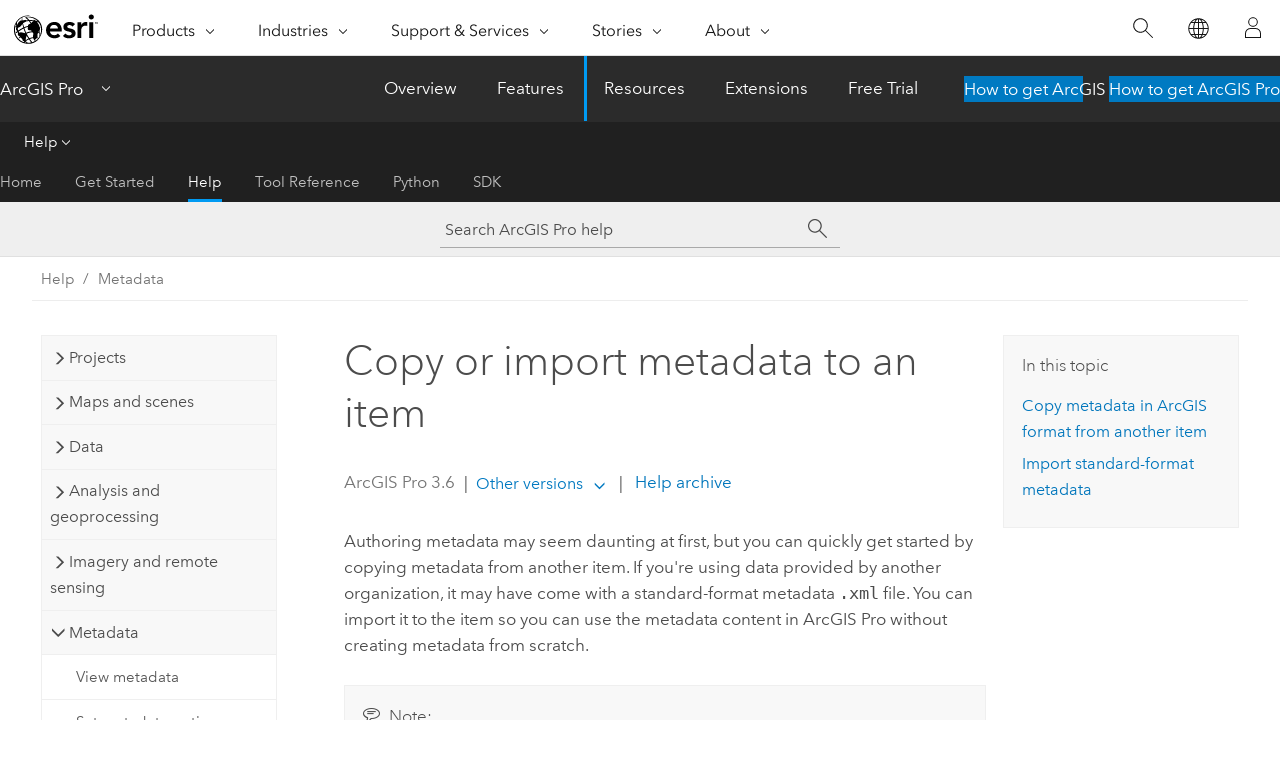

--- FILE ---
content_type: text/html; charset=UTF-8
request_url: https://pro.arcgis.com/en/pro-app/latest/help/metadata/copy-or-import-metadata-to-an-item.htm
body_size: 34948
content:


<!DOCTYPE html>
<!--[if lt IE 7]>  <html class="ie lt-ie9 lt-ie8 lt-ie7 ie6" dir="ltr"> <![endif]-->
<!--[if IE 7]>     <html class="ie lt-ie9 lt-ie8 ie7" dir="ltr"> <![endif]-->
<!--[if IE 8]>     <html class="ie lt-ie9 ie8" dir="ltr"> <![endif]-->
<!--[if IE 9]>     <html class="ie ie9" dir="ltr"> <![endif]-->
<!--[if !IE]><!--> <html dir="ltr" lang="en"> <!--<![endif]-->
<head>
    <meta charset="utf-8">
    <title>Copy  or import metadata to an item&mdash;ArcGIS Pro | Documentation</title>
    <meta content="IE=edge,chrome=1" http-equiv="X-UA-Compatible">

    <script>
      var appOverviewURL = "/content/esri-sites/en-us/arcgis/products/arcgis-pro/overview";
    </script>

    <script>
      var docConfig = {
        locale: 'en'
        ,localedir: 'en'
        ,langSelector: ''
        
        ,relativeUrl: false
        

        ,searchformUrl: '/search/'
        ,tertiaryNavIndex: '2'

        
      };
    </script>
	 


    
    <!--[if lt IE 9]>
      <script src="/cdn/js/libs/html5shiv.js" type="text/javascript"></script>
      <script src="/cdn/js/libs/selectivizr-min.js" type="text/javascript"></script>
      <script src="/cdn/js/libs/json2.js" type="text/javascript"></script>
      <script src="/cdn/js/libs/html5shiv-printshiv.js" type="text/javascript" >

    <![endif]-->

     <!--[if lt IE 11]>
    <script>
      $$(document).ready(function(){
        $$(".hideOnIE").hide();
      });
    </script>
    <![endif]-->
	<meta name="viewport" content="width=device-width, user-scalable=no">
	<link href="/assets/img/favicon.ico" rel="shortcut icon" >
	<link href="/assets/css/screen.css" media="screen" rel="stylesheet" type="text/css" />
	<link href="/cdn/calcite/css/documentation.css" media="screen" rel="stylesheet" type="text/css" />
	<link href="/assets/css/print.css" media="print" type="text/css" rel="stylesheet" />

	<!--
	<link href="/assets/css/screen_l10n.css" media="screen" rel="stylesheet" type="text/css" />
	<link href="/assets/css/documentation/base_l10n.css" media="screen" rel="stylesheet" type="text/css" />
	<link href="/assets/css/print_l10n.css" media="print" type="text/css" rel="stylesheet" />
	-->
	<script src="/cdn/js/libs/latest/jquery.latest.min.js" type="text/javascript"></script>
    <script src="/cdn/js/libs/latest/jquery-migrate-latest.min.js" type="text/javascript"></script>
	<script src="/cdn/js/libs/jquery.cookie.js" type="text/javascript"></script>
	<link href="/cdn/css/colorbox.css" media="screen" rel="stylesheet" type="text/css" />
	<link href="/cdn/css/colorbox_l10n.css" media="screen" rel="stylesheet" type="text/css" />
	<script src="/cdn/js/libs/jquery.colorbox-min.js" type="text/javascript"></script>
	<script src="/assets/js/video-init.js" type="text/javascript"></script>
	<script src="/assets/js/sitecfg.js" type="text/javascript"></script>
	
		<script src="/assets/js/signIn.js" type="text/javascript"></script>
	
	

	<!--- Language Picker -->
	<script src="/assets/js/locale/l10NStrings.js" type="text/javascript"></script>
	
		<script src="/assets/js/locale/langSelector.js" type="text/javascript"></script>
	

	<script src="/assets/js/calcite-web.js" type="text/javascript"></script>



  <!--- search MD -->
    <META name="description" content="Authoring metadata may seem daunting at first, but you can quickly get started by copying metadata from another item. If you are using data provided by another organization, it may have come with a standard-format metadata .xml file—import it to the item so you can use the metadata content in ArcGIS Pro."><META name="last-modified" content="2025-10-15"><META name="product" content="arcgis-pro"><META name="version" content="pro3.6"><META name="search-collection" content="help"><META name="search-category" content="help-general"><META name="subject" content="GEODATA"><META name="sub_category" content="ArcGIS Pro"><META name="content_type" content="Help Topic"><META name="subject_label" content="GEODATA"><META name="sub_category_label" content="ArcGIS Pro"><META name="content_type_label" content="Help Topic"><META name="content-language" content="en">
    <!--- search MD -->
      
    <!-- Add in Global Nav -->
    <link rel="stylesheet" href="//webapps-cdn.esri.com/CDN/components/global-nav/css/gn.css" />
    <!--<script src="//webapps-cdn.esri.com/CDN/components/global-nav/test_data.js"></script>-->
    <script src="//webapps-cdn.esri.com/CDN/components/global-nav/js/gn.js"></script>
    <!-- End Add in Global Nav -->

</head>

<!--
      pub: GUID-AA8D60A8-B8FF-4DDF-8827-BE0B9411EFC7=45
      tpc: GUID-43EEC606-0013-4C0C-A417-99ABF8F5A41C=6
      help-ids: []
      -->


<!-- variable declaration, if any -->

<body class="claro en pro esrilocalnav">
  <!-- Secondary nav -->
  <script>
     insertCss(_esriAEMHost+"/etc.clientlibs/esri-sites/components/content/local-navigation/clientlibs.css")
     insertElem("div", "local-navigation", '<nav id="second-nav" navtype="existingNavigation" domain="'+_esriAEMHost+'" path="'+appOverviewURL+'"></nav>' )
  </script>

  
<!-- End of drawer -->

  
  <div class="wrapper">
      <!--googleoff: all-->


      <div id="skip-to-content">
        <!--googleoff: all-->
        <div class="search">
        <div class="esri-search-box">
          <div class="search-component">
            <form id="helpSearchForm">
              <input class="esri-search-textfield leader" name="q" placeholder="Search ArcGIS Pro help" autocapitalize="off" autocomplete="off" autocorrect="off" spellcheck="false" aria-label="Search ArcGIS Pro help">
  <input type="hidden" name="collection" value="help" />
  <input type="hidden" name="product" value="arcgis-pro" />
  <input type="hidden" name="version" value="pro3.6" />
  <input type="hidden" name="language" value="en" />
  <button class="esri-search-button-submit" type="submit" aria-label="Search"></button>
            </form>
          </div>
        </div>
      </div>
        <!--googleon: all-->
       
        <!-- content goes here -->
        <div class="grid-container ">
          

            
              
  <!--BREADCRUMB-BEG--><div id="bigmac" class="sticky-breadcrumbs trailer-2" data-spy="affix" data-offset-top="180"> </div><!--BREADCRUMB-END-->
  <!--googleoff: all-->
    <div class="column-5 tablet-column-12 trailer-2 ">
      <aside class="js-accordion accordion reference-index" aria-live="polite" role="tablist">
        <div></div>
      </aside>

      <div class="js-sticky scroll-show tablet-hide leader-1 back-to-top" data-top="0" style="top: 0px;">
        <a href="#" class="btn btn-fill btn-clear">Back to Top</a>
      </div>
    </div>
  <!--googleon: all-->
  
            
            
            
	
		<div class="column-13  pre-1 content-section">
	
		<header class="trailer-1"><h1>Copy  or import metadata to an item</h1></header>

		 
	<!--googleoff: all-->
	
		
				<aside id="main-toc-small" class="js-accordion accordion tablet-show trailer-1">
			      <div class="accordion-section">
			        <h4 class="accordion-title">In this topic</h4>
			        <div class="accordion-content list-plain">
			          <ol class="list-plain pre-0 trailer-0"><li><a href="#ESRI_SECTION1_CBEEC645902D40788F69C54C4DC8A471">Copy metadata in ArcGIS format from another item</a></li><li><a href="#GUID-8DDB8285-D62B-4F5B-96C0-575C890AEB59">Import standard-format metadata</a></li></ol>
			        </div>
			      </div>
			     </aside>
		
    
   <!--googleon: all-->


		<main>
			
	
    	
    


			
<p id="GUID-11781D8B-E93B-44C6-9982-CB30004C0DE7">Authoring metadata may seem daunting at first, but you can quickly get started by copying metadata from another item. If you're using data provided by another organization, it may have come with a standard-format metadata <span class="usertext" purpose="path">.xml</span> file. You can import it to the item so you can use the metadata content in <span class="ph">ArcGIS Pro</span> without creating metadata from scratch.</p><div class="panel trailer-1 note" id="GUID-B751C5DB-CC03-4AC0-8D35-A072EFAB0B35"><h5 class="icon-ui-comment trailer-0">Note:</h5><p id="GUID-95C654F6-19DE-4186-AADA-80BB582445ED">Only metadata in the ArcGIS format can be viewed, edited, published, and exported in <span class="ph">ArcGIS Pro</span>. If an item has FGDC CSDGM-format metadata, you can <a class="xref xref" href="/en/pro-app/3.6/help/metadata/upgrade-metadata-to-the-arcgis-format.htm">upgrade it to the ArcGIS format</a>. If an item has metadata in one of the ISO metadata standard formats, you can <a class="xref xref" href="/en/pro-app/3.6/help/metadata/copy-or-import-metadata-to-an-item.htm#GUID-8DDB8285-D62B-4F5B-96C0-575C890AEB59">import that metadata content to the ArcGIS format</a> to view it in <span class="ph">ArcGIS Pro</span>.</p></div><section class="section1 padded-anchor" id="ESRI_SECTION1_CBEEC645902D40788F69C54C4DC8A471" purpose="section1"><h2>Copy metadata in ArcGIS format from another item</h2><p id="GUID-BDBA0AD0-F8BC-4FB3-B61D-501AFF6BF3CB">You can copy metadata content from another item. For example, you can copy metadata from one map to another, from a feature class to a map layer that symbolizes those features, and so on. Edit the copied metadata content to remove information that doesn't apply, and add information that is specific to the current item. After copying and updating metadata a few times, you'll have a better idea of what content should be included in a <a class="xref xref" href="/en/pro-app/3.6/help/metadata/best-practices-for-editing-metadata.htm#ESRI_SECTION1_6C818AD079E645BAB9414E1D49C67F4A">metadata template</a>.</p><p id="GUID-4A05BCFE-E852-4D81-8AF7-1A7624CE25AC">Once  you start writing metadata for an item, don't copy metadata to it because you'll lose your work. Instead, open a second catalog view to see the other item's metadata. Copy the content you need from the other item's metadata display, and paste it into the metadata editor in the appropriate field.</p><section class="section2 padded-anchor" id="ESRI_SECTION2_D017B03F23DA4A40A68599C7F0580491" purpose="section2"><h3>Copy metadata from one item to another</h3><p id="GUID-D1663985-9566-41D4-AC12-31962E5623A6">Complete the following steps to copy metadata from one item to another:</p><section class="wfsteps padded-anchor" purpose="wfsteps"><div class="steps" id="ESRI_STEPS_770492FB8E4E46C59B5083BD8A1656B7"><ol class="list-numbered" purpose="ol"><li purpose="step" id="ESRI_STEP_64B97322E90645CEB5557F19CE03D264" conrefsub="GUID-8210FBEB-23C7-413D-A0A5-6D4AB3E12369/ESRI_STEP_469961AC72B3441BAD90E4E58A5D4A5A"><span purpose="cmd">In the catalog view, browse to and select the item to document.</span></li><li purpose="step" id="ESRI_STEP_799E61FC76CF49F0B3B93546EB5DC90C" conrefsub="GUID-8210FBEB-23C7-413D-A0A5-6D4AB3E12369/ESRI_STEP_6F6F72B6697B4909B43784731DABAAF7"><span purpose="cmd">On the <span class="uicontrol">Catalog</span> tab on the ribbon, in the <span class="uicontrol">Metadata</span> group, click <span class="uicontrol">Import</span> <img purpose="img" placement="inline" alt="Import" title="Import" src="GUID-894584C6-9722-4A4D-AE8B-90EF95E840FA-web.png" loading="lazy">.</span></li><li purpose="step" id="ESRI_STEP_C54E2A55A87C4583BC187A1456408D8F" conrefsub="GUID-8210FBEB-23C7-413D-A0A5-6D4AB3E12369/ESRI_STEP_AEDDC998046941D592CFB83788D246E4"><span purpose="cmd">On the <span class="uicontrol">Import Metadata</span> dialog box, click the browse button <img purpose="img" placement="inline" alt="Browse" title="Browse" src="GUID-2BC0A0DC-F351-4963-A1A4-A39006264BCE-web.png" loading="lazy">.</span></li><li purpose="step" id="ESRI_STEP_21FBC9DE23614DAF96831F6D6A906EE6"><span purpose="cmd">On the <span class="uicontrol">Browse for source metadata</span> dialog box, browse to and select the item whose metadata you want to copy.</span></li><li purpose="step" id="ESRI_STEP_0BA6188031914EC58D095430EEE592AF" conrefsub="GUID-8210FBEB-23C7-413D-A0A5-6D4AB3E12369/ESRI_STEP_44699C9EA5D2410BAF62D74ACC0DEB11"><span purpose="cmd">Click <span class="uicontrol">OK</span>.</span></li><li purpose="step" id="ESRI_STEP_E0F4CDD7FADA4A909E4E7DF6BC0371E3" conrefsub="GUID-8210FBEB-23C7-413D-A0A5-6D4AB3E12369/ESRI_STEP_93C71B0D1F69427AA59E6252352FF5A0"><span purpose="cmd">Click the <span class="uicontrol">Type of metadata to import</span> drop-down arrow and click <span class="uicontrol">ArcGIS Metadata</span>.</span></li><li purpose="step" id="ESRI_STEP_84360D299EA84A31BC15221CF0142BA1"><span purpose="cmd">Click <span class="uicontrol">OK</span>.</span><div class="stepresult" purpose="stepresult"><p id="GUID-221CBEC6-0D24-4388-8153-370646802A5A">The ArcGIS metadata content from the source metadata item is copied to the item selected in the catalog  view.</p></div></li><li purpose="step" id="ESRI_STEP_7C098410A9F94720BC69D18E1B4E2A23"><span purpose="cmd"><a class="xref xref" href="/en/pro-app/3.6/help/metadata/edit-metadata.htm#ESRI_SECTION1_758736AA33AE4F2EA800839DF3C091E7">Edit the item's metadata</a> to add information specific to the item.</span></li></ol></div></section></section><section class="section2 padded-anchor" id="ESRI_SECTION2_44878A1C4B2C40C0A8A19E0366C65A75" purpose="section2"><h3>Copy metadata from a local item to a portal item</h3><p id="GUID-8E9EBC87-2265-4095-8013-52C8F5B6D12B">If you published maps and datasets to the active portal with a previous version of <span class="ph">ArcGIS Pro</span> and the full metadata for the local map or dataset was not published to the portal item, you can copy the local item's metadata to the portal item. Similarly, if you had a layer file that you uploaded to the portal with a browser, metadata describing the layer file may not have been published to the portal item. However, you can copy metadata from the original layer file to the portal item using <span class="ph">ArcGIS Pro</span>.</p><section class="wfsteps padded-anchor" purpose="wfsteps"><div class="steps" id="ESRI_STEPS_4413E3F15DFB46BCAA2AB621B0022E8A"><ol class="list-numbered" purpose="ol"><li purpose="step" id="ESRI_STEP_4A6E16EC92D54E82848B9E9569393EE2" conrefsub="GUID-C30F32E2-3874-4D58-8840-50B077ED3355/ESRI_STEP_EBEF4D1FD0F748D293270F4D5C9DFD3E"><span purpose="cmd">Open a <a class="xref xref" esrisubtype="extrel" hrefpfx="/en/pro-app/3.6/help" href="/en/pro-app/3.6/help/projects/use-catalog-views.htm#ESRI_SECTION1_8A2B897A03334646B7E8C3C817FB50E2">catalog view</a>.</span></li><li purpose="step" id="ESRI_STEP_1001089C65394DF799424978757FB6D1"><span purpose="cmd">Browse to and select the local item in the contents list.</span></li><li purpose="step" id="ESRI_STEP_C3F83645AF5D413A97FF57DD49E7349E" conrefsub="GUID-C30F32E2-3874-4D58-8840-50B077ED3355/ESRI_STEP_74234C4A701F467989F9484D7D3C60F1"><span purpose="cmd">On the <span class="uicontrol">Catalog</span> tab on the ribbon, in the <span class="uicontrol">Metadata</span> group, click <span class="uicontrol">Save As</span>.</span></li><li purpose="step" id="ESRI_STEP_F450F4568D3A456A83C2DB55DC256235"><span purpose="cmd">Click <span class="uicontrol">Save As</span> <span class="uicontrol">&gt; Without Sensitive Info</span>.</span></li><li purpose="step" id="ESRI_STEP_1B6B05C3334644F7BEE9DDD018554341"><span purpose="cmd">On the <span class="uicontrol">Save Metadata Without Sensitive Info</span> dialog box, browse to the folder where the <span class="usertext" purpose="path">.xml</span> file will be stored.</span></li><li purpose="step" id="ESRI_STEP_5438F74E903C48E7B22827BD274873B9" conrefsub="GUID-C30F32E2-3874-4D58-8840-50B077ED3355/ESRI_STEP_1EBD2A7F10FF4FD29E45E545F3279F34"><span purpose="cmd">Type a name for the XML file in the <span class="uicontrol">Name</span> text box.</span></li><li purpose="step" id="ESRI_STEP_4901023EA50D4B41A51AAC72ACA053FC"><span purpose="cmd">Click <span class="uicontrol">Save</span>.</span><div class="stepresult" purpose="stepresult"><p id="GUID-DA0AC550-E667-442B-A7AC-3B48B841B64C">The item's ArcGIS metadata content is filtered to remove sensitive information, and the resulting content is saved to an output metadata <span class="usertext" purpose="path">.xml</span> file.</p></div></li><li purpose="step" id="ESRI_STEP_796BABD48F5643258F4EDF5010049302"><span purpose="cmd">In the catalog view, browse to and select the output metadata <span class="usertext" purpose="path">.xml</span> file.</span></li><li purpose="step" id="ESRI_STEP_7F4BDFFB957F4257B316F07ED7D21038"><span purpose="cmd">Click <span class="uicontrol">My Content</span> in the <span class="uicontrol">Contents</span> pane.</span></li><li purpose="step" id="ESRI_STEP_B4EA4B6476B14762BCF5A87369D4D18A"><span purpose="cmd">Browse to and click the portal item to which you want to copy the metadata.</span></li><li purpose="step" id="ESRI_STEP_573551AE8E4243A89A96659D42C12D3C" conrefsub="GUID-8210FBEB-23C7-413D-A0A5-6D4AB3E12369/ESRI_STEP_6F6F72B6697B4909B43784731DABAAF7"><span purpose="cmd">On the <span class="uicontrol">Catalog</span> tab on the ribbon, in the <span class="uicontrol">Metadata</span> group, click <span class="uicontrol">Import</span> <img purpose="img" placement="inline" alt="Import" title="Import" src="GUID-894584C6-9722-4A4D-AE8B-90EF95E840FA-web.png" loading="lazy">.</span></li><li purpose="step" id="ESRI_STEP_4C6361F36CBD4C38B218D4B874758A07" conrefsub="GUID-8210FBEB-23C7-413D-A0A5-6D4AB3E12369/ESRI_STEP_AEDDC998046941D592CFB83788D246E4"><span purpose="cmd">On the <span class="uicontrol">Import Metadata</span> dialog box, click the browse button <img purpose="img" placement="inline" alt="Browse" title="Browse" src="GUID-2BC0A0DC-F351-4963-A1A4-A39006264BCE-web.png" loading="lazy">.</span></li><li purpose="step" id="ESRI_STEP_1FAE6EA213CC4FB4A0EE400060BB45C4"><span purpose="cmd">On the <span class="uicontrol">Browse for source metadata</span> dialog box, browse to and select the output metadata <span class="usertext" purpose="path">.xml</span> file.</span></li><li purpose="step" id="ESRI_STEP_0EE389B02991412682C718C1B407CE49" conrefsub="GUID-8210FBEB-23C7-413D-A0A5-6D4AB3E12369/ESRI_STEP_44699C9EA5D2410BAF62D74ACC0DEB11"><span purpose="cmd">Click <span class="uicontrol">OK</span>.</span></li><li purpose="step" id="ESRI_STEP_2189BE99B22E4A2F850C75E1306AFD43" conrefsub="GUID-8210FBEB-23C7-413D-A0A5-6D4AB3E12369/ESRI_STEP_93C71B0D1F69427AA59E6252352FF5A0"><span purpose="cmd">Click the <span class="uicontrol">Type of metadata to import</span> drop-down arrow and click <span class="uicontrol">ArcGIS Metadata</span>.</span></li><li purpose="step" id="ESRI_STEP_743B09C812CF4F9A918373B2F19327C1"><span purpose="cmd">Click <span class="uicontrol">OK</span>.</span><div class="stepresult" purpose="stepresult"><p id="GUID-6131C852-186B-4C2F-B3EA-4F3C60B4F35A">The ArcGIS metadata content from the local metadata <span class="usertext" purpose="path">.xml</span> file is copied to the portal item selected in the catalog  view.</p></div></li></ol></div><section class="result padded-anchor" id="ESRI_RESULT_42AD4BD3ED59450CB5ADF32F6D7D17C4" purpose="result"><p id="GUID-1B1021EE-4EFC-44C6-9E17-BE614F69CA3C"><a class="xref xref" href="/en/pro-app/3.6/help/metadata/edit-metadata.htm#ESRI_SECTION1_758736AA33AE4F2EA800839DF3C091E7">Edit the portal item's metadata</a> to change any information that should be specific to the portal item.</p></section></section></section><section class="section2 padded-anchor" id="ESRI_SECTION2_482A1DC7C3074FEFB620D6E107CDD698" purpose="section2"><h3>Copy metadata from a data source to a map layer or stand-alone table</h3><p id="GUID-A6E596BF-9E98-4CAE-861A-3721238E5D2D">When you add a data source to a map, the map layer or stand-alone table is set to use the data source's metadata. When it's time to publish the layer or table to the active portal, you may prefer to create metadata that is specific to the layer or table describing the information it conveys in the context of the map. For example, all attributes in the data source may not be available when you're working with the map layer. To get started, you can copy the data source's metadata to the map layer or table.</p><section class="wfsteps padded-anchor" purpose="wfsteps"><div class="steps" id="ESRI_STEPS_6998B50057774FD9A64795003330FC70"><ol class="list-numbered" purpose="ol"><li purpose="step" id="ESRI_STEP_BA7B0D8DB96647F7956CF3CD1B0AC3DF" conrefsub="GUID-37129AF0-E87D-4264-AE40-6183EB19631F/ESRI_STEP_34177AAECEBA4F34B6D79663279F3794"><span purpose="cmd" id="GUID-CDD8BA91-3FEF-4C04-A18D-2D49DA24309B">Make a map view active.</span></li><li purpose="step" id="ESRI_STEP_5A545DCD24A040C091F5A44EFA2336A6" conrefsub="GUID-37129AF0-E87D-4264-AE40-6183EB19631F/ESRI_STEP_879EE0346C6A46CF879C78EA40583CCA"><span purpose="cmd" id="GUID-5A798BCC-DDFC-41FF-BD74-9ED50C41CD80">In the <span class="uicontrol">Contents</span>  pane, right-click the map or select one or more layers, tables, or videos in the map and right-click the selected layers or tables.</span></li><li purpose="step" id="ESRI_STEP_7435B2621F194E6087196487294D5134" conrefsub="GUID-37129AF0-E87D-4264-AE40-6183EB19631F/ESRI_STEP_0869D530BB6D4011B013B147BF568228"><span purpose="cmd" id="GUID-E32B14A1-810B-43D3-A81F-9F1DB633C7CA">Click <span class="uicontrol">Properties</span>.</span><div class="stepresult" purpose="stepresult"><p id="GUID-D9B97690-CFF7-4EBC-89F8-547C757C4749">The <span class="uicontrol">Properties</span> dialog box appears.</p></div></li><li purpose="step" id="ESRI_STEP_E048B1F84BE2440DAA109F4E40BE7E41"><span purpose="cmd">Click the <span class="uicontrol">Metadata</span> tab.</span><div class="stepresult" purpose="stepresult"><p id="GUID-FC01534F-76BB-4EBA-8A26-44F0F9D2A5B7">A brief version of the item's metadata appears on the tab.</p></div></li><li purpose="step" id="ESRI_STEP_F69B09E0EBD24A7381E4935C2867CF31"><span purpose="cmd">For layers and stand-alone tables, click the drop-down list at the top of the tab and click <span class="uicontrol">Layer has its own metadata</span> or <span class="uicontrol">Table has its own metadata</span>.</span></li><li purpose="step" id="ESRI_STEP_48D918A0C0BF4F7D8FB82754F3A24E9E"><span purpose="cmd">Click the <span class="uicontrol">Copy data source's metadata to this layer</span> or <span class="uicontrol">Copy data source's metadata to this table</span> button <img purpose="img" placement="inline" alt="Copy" title="Copy" src="GUID-720D77CA-E184-4832-B605-A715D8E08785-web.png" loading="lazy">.</span><div class="stepresult" purpose="stepresult"><p id="GUID-807296A9-42A5-4418-BC69-A62F1633AAD0">A message appears indicating any existing metadata associated with the map layer or stand-alone table will be replaced by the ArcGIS metadata content copied from the layer's or table's data source.</p></div></li><li purpose="step" id="ESRI_STEP_0CBD780FA5904E43B2F8426CB3C30FC6"><span purpose="cmd">Click <span class="uicontrol">Yes</span> to copy metadata to the map layer or stand-alone table.</span></li><li purpose="step" id="ESRI_STEP_15D6A14071EC43EA82D68C0C05D4C679"><span purpose="cmd">Click <span class="uicontrol">OK</span>.</span></li><li purpose="step" id="ESRI_STEP_4069859EC8894322A13A3F14B50A0022"><span purpose="cmd">Click <span class="uicontrol">Save</span> on the <span class="uicontrol">Quick Access Toolbar</span> to save this change in the project.</span><div class="stepresult" purpose="stepresult"><p id="GUID-639640B6-2512-43B2-B4CD-01AF5573FF8E">The ArcGIS metadata content from the layer's or table's data source is copied to the map layer or the stand-alone table in the map.</p></div></li></ol></div><section class="result padded-anchor" id="ESRI_RESULT_8CFD6B361F5240EB89E5C421E7E2A206" purpose="result"><p id="GUID-81550D87-A563-448A-849C-C3914B5588EE"><a class="xref xref" href="/en/pro-app/3.6/help/metadata/edit-metadata.htm#ESRI_SECTION1_04FB50FB546F4699BE8E4416B8562BCB">Edit the metadata</a> for the map layer or stand-alone table so the metadata content specifically describes the information communicated by the layer or table in the map. For example, describe how the data was normalized or symbolized to highlight a particular trend in the data.</p></section></section></section></section><section class="section1 padded-anchor" id="GUID-8DDB8285-D62B-4F5B-96C0-575C890AEB59" purpose="section1"><h2>Import standard-format metadata</h2><p id="GUID-66AD488E-B658-48B5-8774-444BDDF784B2">Metadata for ArcGIS items must be in the ArcGIS metadata format. Typically, you import metadata when you receive an item from outside your organization and you've just started using it in the ArcGIS platform. The item didn't come with ArcGIS metadata, but metadata was provided for the item in a stand-alone <span class="usertext" purpose="path">.xml</span> file whose content is structured according to a standard-compliant metadata format. If a conversion is available to transfer content from  the standard-compliant metadata format to the ArcGIS metadata format, the metadata can be imported to the item and used in <span class="ph">ArcGIS Pro</span>. </p><p id="GUID-E7E4F903-358B-4921-976D-43896D366BAD">Importing metadata involves matching metadata elements in the standard-compliant metadata format to the corresponding ArcGIS metadata elements. Some metadata elements, such as those describing properties of a dataset, are not imported. Similarly, unique identifiers will be removed to make sure identifiers for the original metadata document remain unique. The resulting ArcGIS metadata elements are then saved with  the item. </p><p id="GUID-202076BC-7143-49E5-B967-66C631A35D7F">An item's metadata is stored as part of the item; metadata is stored differently for each item based on that item's requirements. If the item had existing ArcGIS metadata content, that content is replaced by the imported ArcGIS metadata content. However, the item's thumbnail, geoprocessing history, and intrinsic properties remain in place in the item's metadata. Finally, the actual properties of the item such as its spatial reference, fields in the attribute table,  feature count, and so on are added automatically to its metadata by <span class="ph">ArcGIS Pro</span>.</p><section class="wfsteps padded-anchor" purpose="wfsteps"><div class="steps" id="ESRI_STEPS_B9381661E20046B49325ABE5041FE2AC"><ol class="list-numbered" purpose="ol"><li purpose="step" id="ESRI_STEP_CB125C1E5ACA47DD8D1181B8A2A1479C" conrefsub="GUID-8210FBEB-23C7-413D-A0A5-6D4AB3E12369/ESRI_STEP_469961AC72B3441BAD90E4E58A5D4A5A"><span purpose="cmd">In the catalog view, browse to and select the item to document.</span></li><li purpose="step" id="ESRI_STEP_6A593783C1784135AC6486CE79867155" conrefsub="GUID-8210FBEB-23C7-413D-A0A5-6D4AB3E12369/ESRI_STEP_6F6F72B6697B4909B43784731DABAAF7"><span purpose="cmd">On the <span class="uicontrol">Catalog</span> tab on the ribbon, in the <span class="uicontrol">Metadata</span> group, click <span class="uicontrol">Import</span> <img purpose="img" placement="inline" alt="Import" title="Import" src="GUID-894584C6-9722-4A4D-AE8B-90EF95E840FA-web.png" loading="lazy">.</span></li><li purpose="step" id="ESRI_STEP_1788134C73444EC798EC9701CB8D7C1E" conrefsub="GUID-8210FBEB-23C7-413D-A0A5-6D4AB3E12369/ESRI_STEP_AEDDC998046941D592CFB83788D246E4"><span purpose="cmd">On the <span class="uicontrol">Import Metadata</span> dialog box, click the browse button <img purpose="img" placement="inline" alt="Browse" title="Browse" src="GUID-2BC0A0DC-F351-4963-A1A4-A39006264BCE-web.png" loading="lazy">.</span></li><li purpose="step" id="ESRI_STEP_082D1B06B3D54EF9BCCFACDC241E0FA3"><span purpose="cmd">On the <span class="uicontrol">Browse for source metadata</span> dialog box, browse to and select the item whose metadata you want to import.</span></li><li purpose="step" id="ESRI_STEP_A42C9048F58A4CEE948586AFEBFCB092" conrefsub="GUID-8210FBEB-23C7-413D-A0A5-6D4AB3E12369/ESRI_STEP_44699C9EA5D2410BAF62D74ACC0DEB11"><span purpose="cmd">Click <span class="uicontrol">OK</span>.</span></li><li purpose="step" id="ESRI_STEP_59EF9806114D4EF9B93A6FB535E78DF6"><span purpose="cmd">Click the <span class="uicontrol">Type of metadata to import</span> drop-down arrow and click the standard format associated with the source item's metadata.</span><ul purpose="choices" id="ESRI_CHOICES_C829149A9AF8449791ED0386CEEBC50D"><li purpose="choice" id="ESRI_CHOICE_325D6594C96647C3A947F4860AA957EC"><span class="uicontrol">FGDC CSDGM</span>—The source item's metadata is stored in FGDC CSDGM XML format. FGDC CSDGM-format metadata content is extracted from the item's metadata and converted to ArcGIS metadata format.</li><li purpose="choice" id="ESRI_CHOICE_1FE322A1E3D94B38B3D7A20AA4E5304C"><span class="uicontrol">ISO 19139, INSPIRE, or NAP</span>—All of these metadata styles are associated with the ISO 19139 metadata XML format. ISO 19139-formatted XML content is extracted from the source metadata document and converted to ArcGIS metadata format. Variations of ISO 19139 are accounted for to support the INSPIRE Metadata Directive and the North American Profile.</li><li purpose="choice" id="ESRI_CHOICE_7933CB0FED1C448E812EF6CFD1CDC8BB"><span class="uicontrol">ISO 19115-3</span>—The source item's metadata is stored in the ISO 19115-3 metadata XML format.</li><li purpose="choice" id="ESRI_CHOICE_03F0627B19634D3CB92DE36920F73AB6"><span class="uicontrol">ArcGIS Metadata</span>—ArcGIS metadata content present in the item's metadata is extracted and copied. ISO 19115-3-formatted XML content is extracted from the source metadata document and converted to ArcGIS metadata format.</li><li purpose="choice" id="ESRI_CHOICE_370231D355C7417C9E80F7F460FC16C5"><span class="uicontrol">Discover the type for me</span>—If you don't know what type of metadata is present in the source item's metadata, choose this option. The metadata content is interrogated to determine the format of metadata it contains, and that metadata content is converted to ArcGIS metadata format if necessary.</li></ul></li><li purpose="step" id="ESRI_STEP_45F7FE64B644426F91EBE22EBAE6EA2B"><span purpose="cmd">Click <span class="uicontrol">OK</span>.</span><div class="stepresult" purpose="stepresult"><p id="GUID-C40E817B-CACB-4BD8-881A-7A09D344BBE6">Metadata content in the specified format is extracted from the source item's metadata and converted to ArcGIS metadata format. The resulting ArcGIS metadata elements are saved back to the item's metadata. If the item had existing metadata content in ArcGIS metadata   format, the existing content is replaced by the imported ArcGIS metadata content. However, the item's thumbnail, geoprocessing history, and intrinsic properties remain in place in the item's metadata. If no metadata content in the specified format exists in the source item's metadata, no metadata is imported to the item selected in the catalog view.</p></div></li></ol></div></section></section><section class="section2 leader-1" purpose="relatedtopics"><h4 class="trailer-0">Related topics</h4><ul class="pre-0 trailer-2"><li><a class="xref relatedtopic" href="/en/pro-app/3.6/help/metadata/view-and-edit-metadata.htm">View metadata</a></li><li><a class="xref relatedtopic" href="/en/pro-app/3.6/help/metadata/set-metadata-options.htm">Set metadata options</a></li><li><a class="xref relatedtopic" href="/en/pro-app/3.6/help/metadata/edit-metadata.htm">Edit metadata</a></li><li><a class="xref relatedtopic" href="/en/pro-app/3.6/help/metadata/best-practices-for-editing-metadata.htm">Best practices for editing metadata</a></li><li><a class="xref relatedtopic" href="/en/pro-app/3.6/help/metadata/create-a-thumbnail.htm">Create a thumbnail</a></li><li><a class="xref relatedtopic" href="/en/pro-app/3.6/help/metadata/save-a-copy-of-an-item-s-metadata.htm">Save a copy of an item's ArcGIS metadata</a></li><li><a class="xref relatedtopic" href="/en/pro-app/3.6/help/metadata/update-item-properties-in-metadata.htm">Update item properties in metadata</a></li></ul></section>
			
				<hr>
				<!--googleoff: all-->
				
	
        
		    <p class="feedback right">
		        <a id="afb" class="icon-ui-contact" href="/feedback/" data-langlabel="feedback-on-this-topic" >Feedback on this topic?</a>
		    </p>
        
	

				<!--googleon: all-->
			
		</main>
	</div>
	
	<!--googleoff: all-->
	
		
			<div id="main-toc-large" class="column-5">
			    <div class="panel font-size--2 tablet-hide trailer-1">
			      <h5 class="trailer-half">In this topic</h5>
			      <ol class="list-plain pre-0 trailer-0"><li><a href="#ESRI_SECTION1_CBEEC645902D40788F69C54C4DC8A471">Copy metadata in ArcGIS format from another item</a></li><li><a href="#GUID-8DDB8285-D62B-4F5B-96C0-575C890AEB59">Import standard-format metadata</a></li></ol>
			    </div>
			    
			    
	  		</div>
		
    
   <!--googleon: all-->




          
        </div>
        <!-- ENDPAGECONTENT -->

      </div>

    </div>  <!-- End of wrapper -->

    <div id="globalfooter"></div>

  <!--googleoff: all-->

  
	<script src="/assets/js/init.js" type="text/javascript"></script>
	<!--<script src="/assets/js/drop-down.js" type="text/javascript"></script>-->
	<script src="/assets/js/search/searchform.js" type="text/javascript"></script>
	<script src="/cdn/js/link-modifier.js" type="text/javascript"></script>
	<script src="/cdn/js/sitewide.js" type="text/javascript"></script>
	<script src="/cdn/js/libs/highlight.pack.js" type="text/javascript"></script>
	<script>hljs.initHighlightingOnLoad();</script>


  
    

  <script src="/cdn/js/affix.js" type="text/javascript"></script>
  <script type="text/javascript">
    $(function () {
          var appendFlg = true;

          $("#bigmac")
          .on("affixed.bs.affix", function (evt) {
            if (appendFlg) {
              $("<a class='crumb' href='#'>Copy  or import metadata to an item</a>").insertAfter ($("#bigmac nav a").last());
              appendFlg = false;
            }
          })
          .on ("affix-top.bs.affix", function(evt) {
            if (!appendFlg) {
              $("#bigmac nav a").last().remove();
            }
            appendFlg = true;
          })
    })
  </script>
  
        <script type="text/javascript">
          window.doctoc = {
            pubID: "1511",
            tpcID: "12",
            
            hideToc : false
          }
        </script>

        <script type="text/javascript" src="/en/pro-app/3.6/help/main/1868.js" ></script>
        <script type="text/javascript" src="/en/pro-app/3.6/help/metadata/1511.js" ></script>
        <script type="text/javascript" src="/cdn/calcite/js/protoc.js" ></script>

        

  <noscript>
        <p>
            <a href="flisting.htm">flist</a>
        </p>
    </noscript>
    
	<script src="//mtags.arcgis.com/tags-min.js"></script>

  
  
    
    
    <script>
      document.write("<script src='" + _esriAEMHost+"/etc.clientlibs/esri-sites/clientlibs/localNav.js'><\/script>");
    </script>

  </body>
</html>

--- FILE ---
content_type: text/html; charset=UTF-8
request_url: https://pro.arcgis.com/en/pro-app/latest/help/metadata/copy-or-import-metadata-to-an-item.htm
body_size: 34935
content:


<!DOCTYPE html>
<!--[if lt IE 7]>  <html class="ie lt-ie9 lt-ie8 lt-ie7 ie6" dir="ltr"> <![endif]-->
<!--[if IE 7]>     <html class="ie lt-ie9 lt-ie8 ie7" dir="ltr"> <![endif]-->
<!--[if IE 8]>     <html class="ie lt-ie9 ie8" dir="ltr"> <![endif]-->
<!--[if IE 9]>     <html class="ie ie9" dir="ltr"> <![endif]-->
<!--[if !IE]><!--> <html dir="ltr" lang="en"> <!--<![endif]-->
<head>
    <meta charset="utf-8">
    <title>Copy  or import metadata to an item&mdash;ArcGIS Pro | Documentation</title>
    <meta content="IE=edge,chrome=1" http-equiv="X-UA-Compatible">

    <script>
      var appOverviewURL = "/content/esri-sites/en-us/arcgis/products/arcgis-pro/overview";
    </script>

    <script>
      var docConfig = {
        locale: 'en'
        ,localedir: 'en'
        ,langSelector: ''
        
        ,relativeUrl: false
        

        ,searchformUrl: '/search/'
        ,tertiaryNavIndex: '2'

        
      };
    </script>
	 


    
    <!--[if lt IE 9]>
      <script src="/cdn/js/libs/html5shiv.js" type="text/javascript"></script>
      <script src="/cdn/js/libs/selectivizr-min.js" type="text/javascript"></script>
      <script src="/cdn/js/libs/json2.js" type="text/javascript"></script>
      <script src="/cdn/js/libs/html5shiv-printshiv.js" type="text/javascript" >

    <![endif]-->

     <!--[if lt IE 11]>
    <script>
      $$(document).ready(function(){
        $$(".hideOnIE").hide();
      });
    </script>
    <![endif]-->
	<meta name="viewport" content="width=device-width, user-scalable=no">
	<link href="/assets/img/favicon.ico" rel="shortcut icon" >
	<link href="/assets/css/screen.css" media="screen" rel="stylesheet" type="text/css" />
	<link href="/cdn/calcite/css/documentation.css" media="screen" rel="stylesheet" type="text/css" />
	<link href="/assets/css/print.css" media="print" type="text/css" rel="stylesheet" />

	<!--
	<link href="/assets/css/screen_l10n.css" media="screen" rel="stylesheet" type="text/css" />
	<link href="/assets/css/documentation/base_l10n.css" media="screen" rel="stylesheet" type="text/css" />
	<link href="/assets/css/print_l10n.css" media="print" type="text/css" rel="stylesheet" />
	-->
	<script src="/cdn/js/libs/latest/jquery.latest.min.js" type="text/javascript"></script>
    <script src="/cdn/js/libs/latest/jquery-migrate-latest.min.js" type="text/javascript"></script>
	<script src="/cdn/js/libs/jquery.cookie.js" type="text/javascript"></script>
	<link href="/cdn/css/colorbox.css" media="screen" rel="stylesheet" type="text/css" />
	<link href="/cdn/css/colorbox_l10n.css" media="screen" rel="stylesheet" type="text/css" />
	<script src="/cdn/js/libs/jquery.colorbox-min.js" type="text/javascript"></script>
	<script src="/assets/js/video-init.js" type="text/javascript"></script>
	<script src="/assets/js/sitecfg.js" type="text/javascript"></script>
	
		<script src="/assets/js/signIn.js" type="text/javascript"></script>
	
	

	<!--- Language Picker -->
	<script src="/assets/js/locale/l10NStrings.js" type="text/javascript"></script>
	
		<script src="/assets/js/locale/langSelector.js" type="text/javascript"></script>
	

	<script src="/assets/js/calcite-web.js" type="text/javascript"></script>



  <!--- search MD -->
    <META name="description" content="Authoring metadata may seem daunting at first, but you can quickly get started by copying metadata from another item. If you are using data provided by another organization, it may have come with a standard-format metadata .xml file—import it to the item so you can use the metadata content in ArcGIS Pro."><META name="last-modified" content="2025-10-15"><META name="product" content="arcgis-pro"><META name="version" content="pro3.6"><META name="search-collection" content="help"><META name="search-category" content="help-general"><META name="subject" content="GEODATA"><META name="sub_category" content="ArcGIS Pro"><META name="content_type" content="Help Topic"><META name="subject_label" content="GEODATA"><META name="sub_category_label" content="ArcGIS Pro"><META name="content_type_label" content="Help Topic"><META name="content-language" content="en">
    <!--- search MD -->
      
    <!-- Add in Global Nav -->
    <link rel="stylesheet" href="//webapps-cdn.esri.com/CDN/components/global-nav/css/gn.css" />
    <!--<script src="//webapps-cdn.esri.com/CDN/components/global-nav/test_data.js"></script>-->
    <script src="//webapps-cdn.esri.com/CDN/components/global-nav/js/gn.js"></script>
    <!-- End Add in Global Nav -->

</head>

<!--
      pub: GUID-AA8D60A8-B8FF-4DDF-8827-BE0B9411EFC7=45
      tpc: GUID-43EEC606-0013-4C0C-A417-99ABF8F5A41C=6
      help-ids: []
      -->


<!-- variable declaration, if any -->

<body class="claro en pro esrilocalnav">
  <!-- Secondary nav -->
  <script>
     insertCss(_esriAEMHost+"/etc.clientlibs/esri-sites/components/content/local-navigation/clientlibs.css")
     insertElem("div", "local-navigation", '<nav id="second-nav" navtype="existingNavigation" domain="'+_esriAEMHost+'" path="'+appOverviewURL+'"></nav>' )
  </script>

  
<!-- End of drawer -->

  
  <div class="wrapper">
      <!--googleoff: all-->


      <div id="skip-to-content">
        <!--googleoff: all-->
        <div class="search">
        <div class="esri-search-box">
          <div class="search-component">
            <form id="helpSearchForm">
              <input class="esri-search-textfield leader" name="q" placeholder="Search ArcGIS Pro help" autocapitalize="off" autocomplete="off" autocorrect="off" spellcheck="false" aria-label="Search ArcGIS Pro help">
  <input type="hidden" name="collection" value="help" />
  <input type="hidden" name="product" value="arcgis-pro" />
  <input type="hidden" name="version" value="pro3.6" />
  <input type="hidden" name="language" value="en" />
  <button class="esri-search-button-submit" type="submit" aria-label="Search"></button>
            </form>
          </div>
        </div>
      </div>
        <!--googleon: all-->
       
        <!-- content goes here -->
        <div class="grid-container ">
          

            
              
  <!--BREADCRUMB-BEG--><div id="bigmac" class="sticky-breadcrumbs trailer-2" data-spy="affix" data-offset-top="180"> </div><!--BREADCRUMB-END-->
  <!--googleoff: all-->
    <div class="column-5 tablet-column-12 trailer-2 ">
      <aside class="js-accordion accordion reference-index" aria-live="polite" role="tablist">
        <div></div>
      </aside>

      <div class="js-sticky scroll-show tablet-hide leader-1 back-to-top" data-top="0" style="top: 0px;">
        <a href="#" class="btn btn-fill btn-clear">Back to Top</a>
      </div>
    </div>
  <!--googleon: all-->
  
            
            
            
	
		<div class="column-13  pre-1 content-section">
	
		<header class="trailer-1"><h1>Copy  or import metadata to an item</h1></header>

		 
	<!--googleoff: all-->
	
		
				<aside id="main-toc-small" class="js-accordion accordion tablet-show trailer-1">
			      <div class="accordion-section">
			        <h4 class="accordion-title">In this topic</h4>
			        <div class="accordion-content list-plain">
			          <ol class="list-plain pre-0 trailer-0"><li><a href="#ESRI_SECTION1_CBEEC645902D40788F69C54C4DC8A471">Copy metadata in ArcGIS format from another item</a></li><li><a href="#GUID-8DDB8285-D62B-4F5B-96C0-575C890AEB59">Import standard-format metadata</a></li></ol>
			        </div>
			      </div>
			     </aside>
		
    
   <!--googleon: all-->


		<main>
			
	
    	
    


			
<p id="GUID-11781D8B-E93B-44C6-9982-CB30004C0DE7">Authoring metadata may seem daunting at first, but you can quickly get started by copying metadata from another item. If you're using data provided by another organization, it may have come with a standard-format metadata <span class="usertext" purpose="path">.xml</span> file. You can import it to the item so you can use the metadata content in <span class="ph">ArcGIS Pro</span> without creating metadata from scratch.</p><div class="panel trailer-1 note" id="GUID-B751C5DB-CC03-4AC0-8D35-A072EFAB0B35"><h5 class="icon-ui-comment trailer-0">Note:</h5><p id="GUID-95C654F6-19DE-4186-AADA-80BB582445ED">Only metadata in the ArcGIS format can be viewed, edited, published, and exported in <span class="ph">ArcGIS Pro</span>. If an item has FGDC CSDGM-format metadata, you can <a class="xref xref" href="/en/pro-app/3.6/help/metadata/upgrade-metadata-to-the-arcgis-format.htm">upgrade it to the ArcGIS format</a>. If an item has metadata in one of the ISO metadata standard formats, you can <a class="xref xref" href="/en/pro-app/3.6/help/metadata/copy-or-import-metadata-to-an-item.htm#GUID-8DDB8285-D62B-4F5B-96C0-575C890AEB59">import that metadata content to the ArcGIS format</a> to view it in <span class="ph">ArcGIS Pro</span>.</p></div><section class="section1 padded-anchor" id="ESRI_SECTION1_CBEEC645902D40788F69C54C4DC8A471" purpose="section1"><h2>Copy metadata in ArcGIS format from another item</h2><p id="GUID-BDBA0AD0-F8BC-4FB3-B61D-501AFF6BF3CB">You can copy metadata content from another item. For example, you can copy metadata from one map to another, from a feature class to a map layer that symbolizes those features, and so on. Edit the copied metadata content to remove information that doesn't apply, and add information that is specific to the current item. After copying and updating metadata a few times, you'll have a better idea of what content should be included in a <a class="xref xref" href="/en/pro-app/3.6/help/metadata/best-practices-for-editing-metadata.htm#ESRI_SECTION1_6C818AD079E645BAB9414E1D49C67F4A">metadata template</a>.</p><p id="GUID-4A05BCFE-E852-4D81-8AF7-1A7624CE25AC">Once  you start writing metadata for an item, don't copy metadata to it because you'll lose your work. Instead, open a second catalog view to see the other item's metadata. Copy the content you need from the other item's metadata display, and paste it into the metadata editor in the appropriate field.</p><section class="section2 padded-anchor" id="ESRI_SECTION2_D017B03F23DA4A40A68599C7F0580491" purpose="section2"><h3>Copy metadata from one item to another</h3><p id="GUID-D1663985-9566-41D4-AC12-31962E5623A6">Complete the following steps to copy metadata from one item to another:</p><section class="wfsteps padded-anchor" purpose="wfsteps"><div class="steps" id="ESRI_STEPS_770492FB8E4E46C59B5083BD8A1656B7"><ol class="list-numbered" purpose="ol"><li purpose="step" id="ESRI_STEP_64B97322E90645CEB5557F19CE03D264" conrefsub="GUID-8210FBEB-23C7-413D-A0A5-6D4AB3E12369/ESRI_STEP_469961AC72B3441BAD90E4E58A5D4A5A"><span purpose="cmd">In the catalog view, browse to and select the item to document.</span></li><li purpose="step" id="ESRI_STEP_799E61FC76CF49F0B3B93546EB5DC90C" conrefsub="GUID-8210FBEB-23C7-413D-A0A5-6D4AB3E12369/ESRI_STEP_6F6F72B6697B4909B43784731DABAAF7"><span purpose="cmd">On the <span class="uicontrol">Catalog</span> tab on the ribbon, in the <span class="uicontrol">Metadata</span> group, click <span class="uicontrol">Import</span> <img purpose="img" placement="inline" alt="Import" title="Import" src="GUID-894584C6-9722-4A4D-AE8B-90EF95E840FA-web.png" loading="lazy">.</span></li><li purpose="step" id="ESRI_STEP_C54E2A55A87C4583BC187A1456408D8F" conrefsub="GUID-8210FBEB-23C7-413D-A0A5-6D4AB3E12369/ESRI_STEP_AEDDC998046941D592CFB83788D246E4"><span purpose="cmd">On the <span class="uicontrol">Import Metadata</span> dialog box, click the browse button <img purpose="img" placement="inline" alt="Browse" title="Browse" src="GUID-2BC0A0DC-F351-4963-A1A4-A39006264BCE-web.png" loading="lazy">.</span></li><li purpose="step" id="ESRI_STEP_21FBC9DE23614DAF96831F6D6A906EE6"><span purpose="cmd">On the <span class="uicontrol">Browse for source metadata</span> dialog box, browse to and select the item whose metadata you want to copy.</span></li><li purpose="step" id="ESRI_STEP_0BA6188031914EC58D095430EEE592AF" conrefsub="GUID-8210FBEB-23C7-413D-A0A5-6D4AB3E12369/ESRI_STEP_44699C9EA5D2410BAF62D74ACC0DEB11"><span purpose="cmd">Click <span class="uicontrol">OK</span>.</span></li><li purpose="step" id="ESRI_STEP_E0F4CDD7FADA4A909E4E7DF6BC0371E3" conrefsub="GUID-8210FBEB-23C7-413D-A0A5-6D4AB3E12369/ESRI_STEP_93C71B0D1F69427AA59E6252352FF5A0"><span purpose="cmd">Click the <span class="uicontrol">Type of metadata to import</span> drop-down arrow and click <span class="uicontrol">ArcGIS Metadata</span>.</span></li><li purpose="step" id="ESRI_STEP_84360D299EA84A31BC15221CF0142BA1"><span purpose="cmd">Click <span class="uicontrol">OK</span>.</span><div class="stepresult" purpose="stepresult"><p id="GUID-221CBEC6-0D24-4388-8153-370646802A5A">The ArcGIS metadata content from the source metadata item is copied to the item selected in the catalog  view.</p></div></li><li purpose="step" id="ESRI_STEP_7C098410A9F94720BC69D18E1B4E2A23"><span purpose="cmd"><a class="xref xref" href="/en/pro-app/3.6/help/metadata/edit-metadata.htm#ESRI_SECTION1_758736AA33AE4F2EA800839DF3C091E7">Edit the item's metadata</a> to add information specific to the item.</span></li></ol></div></section></section><section class="section2 padded-anchor" id="ESRI_SECTION2_44878A1C4B2C40C0A8A19E0366C65A75" purpose="section2"><h3>Copy metadata from a local item to a portal item</h3><p id="GUID-8E9EBC87-2265-4095-8013-52C8F5B6D12B">If you published maps and datasets to the active portal with a previous version of <span class="ph">ArcGIS Pro</span> and the full metadata for the local map or dataset was not published to the portal item, you can copy the local item's metadata to the portal item. Similarly, if you had a layer file that you uploaded to the portal with a browser, metadata describing the layer file may not have been published to the portal item. However, you can copy metadata from the original layer file to the portal item using <span class="ph">ArcGIS Pro</span>.</p><section class="wfsteps padded-anchor" purpose="wfsteps"><div class="steps" id="ESRI_STEPS_4413E3F15DFB46BCAA2AB621B0022E8A"><ol class="list-numbered" purpose="ol"><li purpose="step" id="ESRI_STEP_4A6E16EC92D54E82848B9E9569393EE2" conrefsub="GUID-C30F32E2-3874-4D58-8840-50B077ED3355/ESRI_STEP_EBEF4D1FD0F748D293270F4D5C9DFD3E"><span purpose="cmd">Open a <a class="xref xref" esrisubtype="extrel" hrefpfx="/en/pro-app/3.6/help" href="/en/pro-app/3.6/help/projects/use-catalog-views.htm#ESRI_SECTION1_8A2B897A03334646B7E8C3C817FB50E2">catalog view</a>.</span></li><li purpose="step" id="ESRI_STEP_1001089C65394DF799424978757FB6D1"><span purpose="cmd">Browse to and select the local item in the contents list.</span></li><li purpose="step" id="ESRI_STEP_C3F83645AF5D413A97FF57DD49E7349E" conrefsub="GUID-C30F32E2-3874-4D58-8840-50B077ED3355/ESRI_STEP_74234C4A701F467989F9484D7D3C60F1"><span purpose="cmd">On the <span class="uicontrol">Catalog</span> tab on the ribbon, in the <span class="uicontrol">Metadata</span> group, click <span class="uicontrol">Save As</span>.</span></li><li purpose="step" id="ESRI_STEP_F450F4568D3A456A83C2DB55DC256235"><span purpose="cmd">Click <span class="uicontrol">Save As</span> <span class="uicontrol">&gt; Without Sensitive Info</span>.</span></li><li purpose="step" id="ESRI_STEP_1B6B05C3334644F7BEE9DDD018554341"><span purpose="cmd">On the <span class="uicontrol">Save Metadata Without Sensitive Info</span> dialog box, browse to the folder where the <span class="usertext" purpose="path">.xml</span> file will be stored.</span></li><li purpose="step" id="ESRI_STEP_5438F74E903C48E7B22827BD274873B9" conrefsub="GUID-C30F32E2-3874-4D58-8840-50B077ED3355/ESRI_STEP_1EBD2A7F10FF4FD29E45E545F3279F34"><span purpose="cmd">Type a name for the XML file in the <span class="uicontrol">Name</span> text box.</span></li><li purpose="step" id="ESRI_STEP_4901023EA50D4B41A51AAC72ACA053FC"><span purpose="cmd">Click <span class="uicontrol">Save</span>.</span><div class="stepresult" purpose="stepresult"><p id="GUID-DA0AC550-E667-442B-A7AC-3B48B841B64C">The item's ArcGIS metadata content is filtered to remove sensitive information, and the resulting content is saved to an output metadata <span class="usertext" purpose="path">.xml</span> file.</p></div></li><li purpose="step" id="ESRI_STEP_796BABD48F5643258F4EDF5010049302"><span purpose="cmd">In the catalog view, browse to and select the output metadata <span class="usertext" purpose="path">.xml</span> file.</span></li><li purpose="step" id="ESRI_STEP_7F4BDFFB957F4257B316F07ED7D21038"><span purpose="cmd">Click <span class="uicontrol">My Content</span> in the <span class="uicontrol">Contents</span> pane.</span></li><li purpose="step" id="ESRI_STEP_B4EA4B6476B14762BCF5A87369D4D18A"><span purpose="cmd">Browse to and click the portal item to which you want to copy the metadata.</span></li><li purpose="step" id="ESRI_STEP_573551AE8E4243A89A96659D42C12D3C" conrefsub="GUID-8210FBEB-23C7-413D-A0A5-6D4AB3E12369/ESRI_STEP_6F6F72B6697B4909B43784731DABAAF7"><span purpose="cmd">On the <span class="uicontrol">Catalog</span> tab on the ribbon, in the <span class="uicontrol">Metadata</span> group, click <span class="uicontrol">Import</span> <img purpose="img" placement="inline" alt="Import" title="Import" src="GUID-894584C6-9722-4A4D-AE8B-90EF95E840FA-web.png" loading="lazy">.</span></li><li purpose="step" id="ESRI_STEP_4C6361F36CBD4C38B218D4B874758A07" conrefsub="GUID-8210FBEB-23C7-413D-A0A5-6D4AB3E12369/ESRI_STEP_AEDDC998046941D592CFB83788D246E4"><span purpose="cmd">On the <span class="uicontrol">Import Metadata</span> dialog box, click the browse button <img purpose="img" placement="inline" alt="Browse" title="Browse" src="GUID-2BC0A0DC-F351-4963-A1A4-A39006264BCE-web.png" loading="lazy">.</span></li><li purpose="step" id="ESRI_STEP_1FAE6EA213CC4FB4A0EE400060BB45C4"><span purpose="cmd">On the <span class="uicontrol">Browse for source metadata</span> dialog box, browse to and select the output metadata <span class="usertext" purpose="path">.xml</span> file.</span></li><li purpose="step" id="ESRI_STEP_0EE389B02991412682C718C1B407CE49" conrefsub="GUID-8210FBEB-23C7-413D-A0A5-6D4AB3E12369/ESRI_STEP_44699C9EA5D2410BAF62D74ACC0DEB11"><span purpose="cmd">Click <span class="uicontrol">OK</span>.</span></li><li purpose="step" id="ESRI_STEP_2189BE99B22E4A2F850C75E1306AFD43" conrefsub="GUID-8210FBEB-23C7-413D-A0A5-6D4AB3E12369/ESRI_STEP_93C71B0D1F69427AA59E6252352FF5A0"><span purpose="cmd">Click the <span class="uicontrol">Type of metadata to import</span> drop-down arrow and click <span class="uicontrol">ArcGIS Metadata</span>.</span></li><li purpose="step" id="ESRI_STEP_743B09C812CF4F9A918373B2F19327C1"><span purpose="cmd">Click <span class="uicontrol">OK</span>.</span><div class="stepresult" purpose="stepresult"><p id="GUID-6131C852-186B-4C2F-B3EA-4F3C60B4F35A">The ArcGIS metadata content from the local metadata <span class="usertext" purpose="path">.xml</span> file is copied to the portal item selected in the catalog  view.</p></div></li></ol></div><section class="result padded-anchor" id="ESRI_RESULT_42AD4BD3ED59450CB5ADF32F6D7D17C4" purpose="result"><p id="GUID-1B1021EE-4EFC-44C6-9E17-BE614F69CA3C"><a class="xref xref" href="/en/pro-app/3.6/help/metadata/edit-metadata.htm#ESRI_SECTION1_758736AA33AE4F2EA800839DF3C091E7">Edit the portal item's metadata</a> to change any information that should be specific to the portal item.</p></section></section></section><section class="section2 padded-anchor" id="ESRI_SECTION2_482A1DC7C3074FEFB620D6E107CDD698" purpose="section2"><h3>Copy metadata from a data source to a map layer or stand-alone table</h3><p id="GUID-A6E596BF-9E98-4CAE-861A-3721238E5D2D">When you add a data source to a map, the map layer or stand-alone table is set to use the data source's metadata. When it's time to publish the layer or table to the active portal, you may prefer to create metadata that is specific to the layer or table describing the information it conveys in the context of the map. For example, all attributes in the data source may not be available when you're working with the map layer. To get started, you can copy the data source's metadata to the map layer or table.</p><section class="wfsteps padded-anchor" purpose="wfsteps"><div class="steps" id="ESRI_STEPS_6998B50057774FD9A64795003330FC70"><ol class="list-numbered" purpose="ol"><li purpose="step" id="ESRI_STEP_BA7B0D8DB96647F7956CF3CD1B0AC3DF" conrefsub="GUID-37129AF0-E87D-4264-AE40-6183EB19631F/ESRI_STEP_34177AAECEBA4F34B6D79663279F3794"><span purpose="cmd" id="GUID-CDD8BA91-3FEF-4C04-A18D-2D49DA24309B">Make a map view active.</span></li><li purpose="step" id="ESRI_STEP_5A545DCD24A040C091F5A44EFA2336A6" conrefsub="GUID-37129AF0-E87D-4264-AE40-6183EB19631F/ESRI_STEP_879EE0346C6A46CF879C78EA40583CCA"><span purpose="cmd" id="GUID-5A798BCC-DDFC-41FF-BD74-9ED50C41CD80">In the <span class="uicontrol">Contents</span>  pane, right-click the map or select one or more layers, tables, or videos in the map and right-click the selected layers or tables.</span></li><li purpose="step" id="ESRI_STEP_7435B2621F194E6087196487294D5134" conrefsub="GUID-37129AF0-E87D-4264-AE40-6183EB19631F/ESRI_STEP_0869D530BB6D4011B013B147BF568228"><span purpose="cmd" id="GUID-E32B14A1-810B-43D3-A81F-9F1DB633C7CA">Click <span class="uicontrol">Properties</span>.</span><div class="stepresult" purpose="stepresult"><p id="GUID-D9B97690-CFF7-4EBC-89F8-547C757C4749">The <span class="uicontrol">Properties</span> dialog box appears.</p></div></li><li purpose="step" id="ESRI_STEP_E048B1F84BE2440DAA109F4E40BE7E41"><span purpose="cmd">Click the <span class="uicontrol">Metadata</span> tab.</span><div class="stepresult" purpose="stepresult"><p id="GUID-FC01534F-76BB-4EBA-8A26-44F0F9D2A5B7">A brief version of the item's metadata appears on the tab.</p></div></li><li purpose="step" id="ESRI_STEP_F69B09E0EBD24A7381E4935C2867CF31"><span purpose="cmd">For layers and stand-alone tables, click the drop-down list at the top of the tab and click <span class="uicontrol">Layer has its own metadata</span> or <span class="uicontrol">Table has its own metadata</span>.</span></li><li purpose="step" id="ESRI_STEP_48D918A0C0BF4F7D8FB82754F3A24E9E"><span purpose="cmd">Click the <span class="uicontrol">Copy data source's metadata to this layer</span> or <span class="uicontrol">Copy data source's metadata to this table</span> button <img purpose="img" placement="inline" alt="Copy" title="Copy" src="GUID-720D77CA-E184-4832-B605-A715D8E08785-web.png" loading="lazy">.</span><div class="stepresult" purpose="stepresult"><p id="GUID-807296A9-42A5-4418-BC69-A62F1633AAD0">A message appears indicating any existing metadata associated with the map layer or stand-alone table will be replaced by the ArcGIS metadata content copied from the layer's or table's data source.</p></div></li><li purpose="step" id="ESRI_STEP_0CBD780FA5904E43B2F8426CB3C30FC6"><span purpose="cmd">Click <span class="uicontrol">Yes</span> to copy metadata to the map layer or stand-alone table.</span></li><li purpose="step" id="ESRI_STEP_15D6A14071EC43EA82D68C0C05D4C679"><span purpose="cmd">Click <span class="uicontrol">OK</span>.</span></li><li purpose="step" id="ESRI_STEP_4069859EC8894322A13A3F14B50A0022"><span purpose="cmd">Click <span class="uicontrol">Save</span> on the <span class="uicontrol">Quick Access Toolbar</span> to save this change in the project.</span><div class="stepresult" purpose="stepresult"><p id="GUID-639640B6-2512-43B2-B4CD-01AF5573FF8E">The ArcGIS metadata content from the layer's or table's data source is copied to the map layer or the stand-alone table in the map.</p></div></li></ol></div><section class="result padded-anchor" id="ESRI_RESULT_8CFD6B361F5240EB89E5C421E7E2A206" purpose="result"><p id="GUID-81550D87-A563-448A-849C-C3914B5588EE"><a class="xref xref" href="/en/pro-app/3.6/help/metadata/edit-metadata.htm#ESRI_SECTION1_04FB50FB546F4699BE8E4416B8562BCB">Edit the metadata</a> for the map layer or stand-alone table so the metadata content specifically describes the information communicated by the layer or table in the map. For example, describe how the data was normalized or symbolized to highlight a particular trend in the data.</p></section></section></section></section><section class="section1 padded-anchor" id="GUID-8DDB8285-D62B-4F5B-96C0-575C890AEB59" purpose="section1"><h2>Import standard-format metadata</h2><p id="GUID-66AD488E-B658-48B5-8774-444BDDF784B2">Metadata for ArcGIS items must be in the ArcGIS metadata format. Typically, you import metadata when you receive an item from outside your organization and you've just started using it in the ArcGIS platform. The item didn't come with ArcGIS metadata, but metadata was provided for the item in a stand-alone <span class="usertext" purpose="path">.xml</span> file whose content is structured according to a standard-compliant metadata format. If a conversion is available to transfer content from  the standard-compliant metadata format to the ArcGIS metadata format, the metadata can be imported to the item and used in <span class="ph">ArcGIS Pro</span>. </p><p id="GUID-E7E4F903-358B-4921-976D-43896D366BAD">Importing metadata involves matching metadata elements in the standard-compliant metadata format to the corresponding ArcGIS metadata elements. Some metadata elements, such as those describing properties of a dataset, are not imported. Similarly, unique identifiers will be removed to make sure identifiers for the original metadata document remain unique. The resulting ArcGIS metadata elements are then saved with  the item. </p><p id="GUID-202076BC-7143-49E5-B967-66C631A35D7F">An item's metadata is stored as part of the item; metadata is stored differently for each item based on that item's requirements. If the item had existing ArcGIS metadata content, that content is replaced by the imported ArcGIS metadata content. However, the item's thumbnail, geoprocessing history, and intrinsic properties remain in place in the item's metadata. Finally, the actual properties of the item such as its spatial reference, fields in the attribute table,  feature count, and so on are added automatically to its metadata by <span class="ph">ArcGIS Pro</span>.</p><section class="wfsteps padded-anchor" purpose="wfsteps"><div class="steps" id="ESRI_STEPS_B9381661E20046B49325ABE5041FE2AC"><ol class="list-numbered" purpose="ol"><li purpose="step" id="ESRI_STEP_CB125C1E5ACA47DD8D1181B8A2A1479C" conrefsub="GUID-8210FBEB-23C7-413D-A0A5-6D4AB3E12369/ESRI_STEP_469961AC72B3441BAD90E4E58A5D4A5A"><span purpose="cmd">In the catalog view, browse to and select the item to document.</span></li><li purpose="step" id="ESRI_STEP_6A593783C1784135AC6486CE79867155" conrefsub="GUID-8210FBEB-23C7-413D-A0A5-6D4AB3E12369/ESRI_STEP_6F6F72B6697B4909B43784731DABAAF7"><span purpose="cmd">On the <span class="uicontrol">Catalog</span> tab on the ribbon, in the <span class="uicontrol">Metadata</span> group, click <span class="uicontrol">Import</span> <img purpose="img" placement="inline" alt="Import" title="Import" src="GUID-894584C6-9722-4A4D-AE8B-90EF95E840FA-web.png" loading="lazy">.</span></li><li purpose="step" id="ESRI_STEP_1788134C73444EC798EC9701CB8D7C1E" conrefsub="GUID-8210FBEB-23C7-413D-A0A5-6D4AB3E12369/ESRI_STEP_AEDDC998046941D592CFB83788D246E4"><span purpose="cmd">On the <span class="uicontrol">Import Metadata</span> dialog box, click the browse button <img purpose="img" placement="inline" alt="Browse" title="Browse" src="GUID-2BC0A0DC-F351-4963-A1A4-A39006264BCE-web.png" loading="lazy">.</span></li><li purpose="step" id="ESRI_STEP_082D1B06B3D54EF9BCCFACDC241E0FA3"><span purpose="cmd">On the <span class="uicontrol">Browse for source metadata</span> dialog box, browse to and select the item whose metadata you want to import.</span></li><li purpose="step" id="ESRI_STEP_A42C9048F58A4CEE948586AFEBFCB092" conrefsub="GUID-8210FBEB-23C7-413D-A0A5-6D4AB3E12369/ESRI_STEP_44699C9EA5D2410BAF62D74ACC0DEB11"><span purpose="cmd">Click <span class="uicontrol">OK</span>.</span></li><li purpose="step" id="ESRI_STEP_59EF9806114D4EF9B93A6FB535E78DF6"><span purpose="cmd">Click the <span class="uicontrol">Type of metadata to import</span> drop-down arrow and click the standard format associated with the source item's metadata.</span><ul purpose="choices" id="ESRI_CHOICES_C829149A9AF8449791ED0386CEEBC50D"><li purpose="choice" id="ESRI_CHOICE_325D6594C96647C3A947F4860AA957EC"><span class="uicontrol">FGDC CSDGM</span>—The source item's metadata is stored in FGDC CSDGM XML format. FGDC CSDGM-format metadata content is extracted from the item's metadata and converted to ArcGIS metadata format.</li><li purpose="choice" id="ESRI_CHOICE_1FE322A1E3D94B38B3D7A20AA4E5304C"><span class="uicontrol">ISO 19139, INSPIRE, or NAP</span>—All of these metadata styles are associated with the ISO 19139 metadata XML format. ISO 19139-formatted XML content is extracted from the source metadata document and converted to ArcGIS metadata format. Variations of ISO 19139 are accounted for to support the INSPIRE Metadata Directive and the North American Profile.</li><li purpose="choice" id="ESRI_CHOICE_7933CB0FED1C448E812EF6CFD1CDC8BB"><span class="uicontrol">ISO 19115-3</span>—The source item's metadata is stored in the ISO 19115-3 metadata XML format.</li><li purpose="choice" id="ESRI_CHOICE_03F0627B19634D3CB92DE36920F73AB6"><span class="uicontrol">ArcGIS Metadata</span>—ArcGIS metadata content present in the item's metadata is extracted and copied. ISO 19115-3-formatted XML content is extracted from the source metadata document and converted to ArcGIS metadata format.</li><li purpose="choice" id="ESRI_CHOICE_370231D355C7417C9E80F7F460FC16C5"><span class="uicontrol">Discover the type for me</span>—If you don't know what type of metadata is present in the source item's metadata, choose this option. The metadata content is interrogated to determine the format of metadata it contains, and that metadata content is converted to ArcGIS metadata format if necessary.</li></ul></li><li purpose="step" id="ESRI_STEP_45F7FE64B644426F91EBE22EBAE6EA2B"><span purpose="cmd">Click <span class="uicontrol">OK</span>.</span><div class="stepresult" purpose="stepresult"><p id="GUID-C40E817B-CACB-4BD8-881A-7A09D344BBE6">Metadata content in the specified format is extracted from the source item's metadata and converted to ArcGIS metadata format. The resulting ArcGIS metadata elements are saved back to the item's metadata. If the item had existing metadata content in ArcGIS metadata   format, the existing content is replaced by the imported ArcGIS metadata content. However, the item's thumbnail, geoprocessing history, and intrinsic properties remain in place in the item's metadata. If no metadata content in the specified format exists in the source item's metadata, no metadata is imported to the item selected in the catalog view.</p></div></li></ol></div></section></section><section class="section2 leader-1" purpose="relatedtopics"><h4 class="trailer-0">Related topics</h4><ul class="pre-0 trailer-2"><li><a class="xref relatedtopic" href="/en/pro-app/3.6/help/metadata/view-and-edit-metadata.htm">View metadata</a></li><li><a class="xref relatedtopic" href="/en/pro-app/3.6/help/metadata/set-metadata-options.htm">Set metadata options</a></li><li><a class="xref relatedtopic" href="/en/pro-app/3.6/help/metadata/edit-metadata.htm">Edit metadata</a></li><li><a class="xref relatedtopic" href="/en/pro-app/3.6/help/metadata/best-practices-for-editing-metadata.htm">Best practices for editing metadata</a></li><li><a class="xref relatedtopic" href="/en/pro-app/3.6/help/metadata/create-a-thumbnail.htm">Create a thumbnail</a></li><li><a class="xref relatedtopic" href="/en/pro-app/3.6/help/metadata/save-a-copy-of-an-item-s-metadata.htm">Save a copy of an item's ArcGIS metadata</a></li><li><a class="xref relatedtopic" href="/en/pro-app/3.6/help/metadata/update-item-properties-in-metadata.htm">Update item properties in metadata</a></li></ul></section>
			
				<hr>
				<!--googleoff: all-->
				
	
        
		    <p class="feedback right">
		        <a id="afb" class="icon-ui-contact" href="/feedback/" data-langlabel="feedback-on-this-topic" >Feedback on this topic?</a>
		    </p>
        
	

				<!--googleon: all-->
			
		</main>
	</div>
	
	<!--googleoff: all-->
	
		
			<div id="main-toc-large" class="column-5">
			    <div class="panel font-size--2 tablet-hide trailer-1">
			      <h5 class="trailer-half">In this topic</h5>
			      <ol class="list-plain pre-0 trailer-0"><li><a href="#ESRI_SECTION1_CBEEC645902D40788F69C54C4DC8A471">Copy metadata in ArcGIS format from another item</a></li><li><a href="#GUID-8DDB8285-D62B-4F5B-96C0-575C890AEB59">Import standard-format metadata</a></li></ol>
			    </div>
			    
			    
	  		</div>
		
    
   <!--googleon: all-->




          
        </div>
        <!-- ENDPAGECONTENT -->

      </div>

    </div>  <!-- End of wrapper -->

    <div id="globalfooter"></div>

  <!--googleoff: all-->

  
	<script src="/assets/js/init.js" type="text/javascript"></script>
	<!--<script src="/assets/js/drop-down.js" type="text/javascript"></script>-->
	<script src="/assets/js/search/searchform.js" type="text/javascript"></script>
	<script src="/cdn/js/link-modifier.js" type="text/javascript"></script>
	<script src="/cdn/js/sitewide.js" type="text/javascript"></script>
	<script src="/cdn/js/libs/highlight.pack.js" type="text/javascript"></script>
	<script>hljs.initHighlightingOnLoad();</script>


  
    

  <script src="/cdn/js/affix.js" type="text/javascript"></script>
  <script type="text/javascript">
    $(function () {
          var appendFlg = true;

          $("#bigmac")
          .on("affixed.bs.affix", function (evt) {
            if (appendFlg) {
              $("<a class='crumb' href='#'>Copy  or import metadata to an item</a>").insertAfter ($("#bigmac nav a").last());
              appendFlg = false;
            }
          })
          .on ("affix-top.bs.affix", function(evt) {
            if (!appendFlg) {
              $("#bigmac nav a").last().remove();
            }
            appendFlg = true;
          })
    })
  </script>
  
        <script type="text/javascript">
          window.doctoc = {
            pubID: "1511",
            tpcID: "12",
            
            hideToc : false
          }
        </script>

        <script type="text/javascript" src="/en/pro-app/3.6/help/main/1868.js" ></script>
        <script type="text/javascript" src="/en/pro-app/3.6/help/metadata/1511.js" ></script>
        <script type="text/javascript" src="/cdn/calcite/js/protoc.js" ></script>

        

  <noscript>
        <p>
            <a href="flisting.htm">flist</a>
        </p>
    </noscript>
    
	<script src="//mtags.arcgis.com/tags-min.js"></script>

  
  
    
    
    <script>
      document.write("<script src='" + _esriAEMHost+"/etc.clientlibs/esri-sites/clientlibs/localNav.js'><\/script>");
    </script>

  </body>
</html>

--- FILE ---
content_type: text/html; charset=UTF-8
request_url: https://pro.arcgis.com/en/pro-app/3.5/help/metadata/copy-or-import-metadata-to-an-item.htm
body_size: 34826
content:


<!DOCTYPE html>
<!--[if lt IE 7]>  <html class="ie lt-ie9 lt-ie8 lt-ie7 ie6" dir="ltr"> <![endif]-->
<!--[if IE 7]>     <html class="ie lt-ie9 lt-ie8 ie7" dir="ltr"> <![endif]-->
<!--[if IE 8]>     <html class="ie lt-ie9 ie8" dir="ltr"> <![endif]-->
<!--[if IE 9]>     <html class="ie ie9" dir="ltr"> <![endif]-->
<!--[if !IE]><!--> <html dir="ltr" lang="en"> <!--<![endif]-->
<head>
    <meta charset="utf-8">
    <title>Copy  or import metadata to an item&mdash;ArcGIS Pro | Documentation</title>
    <meta content="IE=edge,chrome=1" http-equiv="X-UA-Compatible">

    <script>
      var appOverviewURL = "/content/esri-sites/en-us/arcgis/products/arcgis-pro/overview";
    </script>

    <script>
      var docConfig = {
        locale: 'en'
        ,localedir: 'en'
        ,langSelector: ''
        
        ,relativeUrl: false
        

        ,searchformUrl: '/search/'
        ,tertiaryNavIndex: '2'

        
      };
    </script>
	 


    
    <!--[if lt IE 9]>
      <script src="/cdn/js/libs/html5shiv.js" type="text/javascript"></script>
      <script src="/cdn/js/libs/selectivizr-min.js" type="text/javascript"></script>
      <script src="/cdn/js/libs/json2.js" type="text/javascript"></script>
      <script src="/cdn/js/libs/html5shiv-printshiv.js" type="text/javascript" >

    <![endif]-->

     <!--[if lt IE 11]>
    <script>
      $$(document).ready(function(){
        $$(".hideOnIE").hide();
      });
    </script>
    <![endif]-->
	<meta name="viewport" content="width=device-width, user-scalable=no">
	<link href="/assets/img/favicon.ico" rel="shortcut icon" >
	<link href="/assets/css/screen.css" media="screen" rel="stylesheet" type="text/css" />
	<link href="/cdn/calcite/css/documentation.css" media="screen" rel="stylesheet" type="text/css" />
	<link href="/assets/css/print.css" media="print" type="text/css" rel="stylesheet" />

	<!--
	<link href="/assets/css/screen_l10n.css" media="screen" rel="stylesheet" type="text/css" />
	<link href="/assets/css/documentation/base_l10n.css" media="screen" rel="stylesheet" type="text/css" />
	<link href="/assets/css/print_l10n.css" media="print" type="text/css" rel="stylesheet" />
	-->
	<script src="/cdn/js/libs/latest/jquery.latest.min.js" type="text/javascript"></script>
    <script src="/cdn/js/libs/latest/jquery-migrate-latest.min.js" type="text/javascript"></script>
	<script src="/cdn/js/libs/jquery.cookie.js" type="text/javascript"></script>
	<link href="/cdn/css/colorbox.css" media="screen" rel="stylesheet" type="text/css" />
	<link href="/cdn/css/colorbox_l10n.css" media="screen" rel="stylesheet" type="text/css" />
	<script src="/cdn/js/libs/jquery.colorbox-min.js" type="text/javascript"></script>
	<script src="/assets/js/video-init.js" type="text/javascript"></script>
	<script src="/assets/js/sitecfg.js" type="text/javascript"></script>
	
		<script src="/assets/js/signIn.js" type="text/javascript"></script>
	
	

	<!--- Language Picker -->
	<script src="/assets/js/locale/l10NStrings.js" type="text/javascript"></script>
	
		<script src="/assets/js/locale/langSelector.js" type="text/javascript"></script>
	

	<script src="/assets/js/calcite-web.js" type="text/javascript"></script>



  <!--- search MD -->
    <META name="description" content="Authoring metadata may seem daunting at first, but you can quickly get started by copying metadata from another item. If you are using data provided by another organization, it may have come with a standard-format metadata .xml file—import it to the item so you can use the metadata content in ArcGIS Pro."><META name="last-modified" content="2025-4-9"><META name="product" content="arcgis-pro"><META name="version" content="pro3.5"><META name="search-collection" content="help"><META name="search-category" content="help-general"><META name="subject" content="GEODATA"><META name="sub_category" content="ArcGIS Pro"><META name="content_type" content="Help Topic"><META name="subject_label" content="GEODATA"><META name="sub_category_label" content="ArcGIS Pro"><META name="content_type_label" content="Help Topic"><META name="content-language" content="en">
    <!--- search MD -->
      
    <!-- Add in Global Nav -->
    <link rel="stylesheet" href="//webapps-cdn.esri.com/CDN/components/global-nav/css/gn.css" />
    <!--<script src="//webapps-cdn.esri.com/CDN/components/global-nav/test_data.js"></script>-->
    <script src="//webapps-cdn.esri.com/CDN/components/global-nav/js/gn.js"></script>
    <!-- End Add in Global Nav -->

</head>

<!--
      pub: GUID-AA8D60A8-B8FF-4DDF-8827-BE0B9411EFC7=43
      tpc: GUID-43EEC606-0013-4C0C-A417-99ABF8F5A41C=6
      help-ids: []
      -->


<!-- variable declaration, if any -->

<body class="claro en pro esrilocalnav">
  <!-- Secondary nav -->
  <script>
     insertCss(_esriAEMHost+"/etc.clientlibs/esri-sites/components/content/local-navigation/clientlibs.css")
     insertElem("div", "local-navigation", '<nav id="second-nav" navtype="existingNavigation" domain="'+_esriAEMHost+'" path="'+appOverviewURL+'"></nav>' )
  </script>

  
<!-- End of drawer -->

  
  <div class="wrapper">
      <!--googleoff: all-->


      <div id="skip-to-content">
        <!--googleoff: all-->
        <div class="search">
        <div class="esri-search-box">
          <div class="search-component">
            <form id="helpSearchForm">
              <input class="esri-search-textfield leader" name="q" placeholder="Search ArcGIS Pro help" autocapitalize="off" autocomplete="off" autocorrect="off" spellcheck="false" aria-label="Search ArcGIS Pro help">
  <input type="hidden" name="collection" value="help" />
  <input type="hidden" name="product" value="arcgis-pro" />
  <input type="hidden" name="version" value="pro3.5" />
  <input type="hidden" name="language" value="en" />
  <button class="esri-search-button-submit" type="submit" aria-label="Search"></button>
            </form>
          </div>
        </div>
      </div>
        <!--googleon: all-->
       
        <!-- content goes here -->
        <div class="grid-container ">
          

            
              
  <!--BREADCRUMB-BEG--><div id="bigmac" class="sticky-breadcrumbs trailer-2" data-spy="affix" data-offset-top="180"> </div><!--BREADCRUMB-END-->
  <!--googleoff: all-->
    <div class="column-5 tablet-column-12 trailer-2 ">
      <aside class="js-accordion accordion reference-index" aria-live="polite" role="tablist">
        <div></div>
      </aside>

      <div class="js-sticky scroll-show tablet-hide leader-1 back-to-top" data-top="0" style="top: 0px;">
        <a href="#" class="btn btn-fill btn-clear">Back to Top</a>
      </div>
    </div>
  <!--googleon: all-->
  
            
            
            
	
		<div class="column-13  pre-1 content-section">
	
		<header class="trailer-1"><h1>Copy  or import metadata to an item</h1></header>

		 
	<!--googleoff: all-->
	
		
				<aside id="main-toc-small" class="js-accordion accordion tablet-show trailer-1">
			      <div class="accordion-section">
			        <h4 class="accordion-title">In this topic</h4>
			        <div class="accordion-content list-plain">
			          <ol class="list-plain pre-0 trailer-0"><li><a href="#ESRI_SECTION1_CBEEC645902D40788F69C54C4DC8A471">Copy metadata in ArcGIS format from another item</a></li><li><a href="#GUID-8DDB8285-D62B-4F5B-96C0-575C890AEB59">Import standard-format metadata</a></li></ol>
			        </div>
			      </div>
			     </aside>
		
    
   <!--googleon: all-->


		<main>
			
	
    	
    


			
<p id="GUID-11781D8B-E93B-44C6-9982-CB30004C0DE7">Authoring metadata may seem daunting at first, but you can quickly get started by copying metadata from another item. If you're using data provided by another organization, it may have come with a standard-format metadata <span class="usertext">.xml</span> file. You can import it to the item so you can use the metadata content in <span class="ph">ArcGIS Pro</span> without creating metadata from scratch.</p><div class="panel trailer-1 note" id="GUID-B751C5DB-CC03-4AC0-8D35-A072EFAB0B35"><h5 class="icon-ui-comment trailer-0">Note:</h5><p id="GUID-95C654F6-19DE-4186-AADA-80BB582445ED">Only metadata in the ArcGIS format can be viewed, edited, published, and exported in <span class="ph">ArcGIS Pro</span>. If an item has FGDC CSDGM-format metadata, you can <a class="xref xref" href="/en/pro-app/3.5/help/metadata/upgrade-metadata-to-the-arcgis-format.htm">upgrade it to the ArcGIS format</a>. If an item has metadata in one of the ISO metadata standard formats, you can <a class="xref xref" href="/en/pro-app/3.5/help/metadata/copy-or-import-metadata-to-an-item.htm#GUID-8DDB8285-D62B-4F5B-96C0-575C890AEB59">import that metadata content to the ArcGIS format</a> to view it in <span class="ph">ArcGIS Pro</span>.</p></div><section class="section1 padded-anchor" id="ESRI_SECTION1_CBEEC645902D40788F69C54C4DC8A471" purpose="section1"><h2>Copy metadata in ArcGIS format from another item</h2><p id="GUID-BDBA0AD0-F8BC-4FB3-B61D-501AFF6BF3CB">You can copy metadata content from another item. For example, you can copy metadata from one map to another, from a feature class to a map layer that symbolizes those features, and so on. Edit the copied metadata content to remove information that doesn't apply, and add information that is specific to the current item. After copying and updating metadata a few times, you'll have a better idea of what content should be included in a <a class="xref xref" href="/en/pro-app/3.5/help/metadata/best-practices-for-editing-metadata.htm#ESRI_SECTION1_6C818AD079E645BAB9414E1D49C67F4A">metadata template</a>.</p><p id="GUID-4A05BCFE-E852-4D81-8AF7-1A7624CE25AC">Once  you start writing metadata for an item, don't copy metadata to it because you'll lose your work. Instead, open a second catalog view to see the other item's metadata. Copy the content you need from the other item's metadata display, and paste it into the metadata editor in the appropriate field.</p><section class="section2 padded-anchor" id="ESRI_SECTION2_D017B03F23DA4A40A68599C7F0580491" purpose="section2"><h3>Copy metadata from one item to another</h3><p id="GUID-D1663985-9566-41D4-AC12-31962E5623A6">Complete the following steps to copy metadata from one item to another:</p><section class="wfsteps padded-anchor" purpose="wfsteps"><div class="steps" id="ESRI_STEPS_770492FB8E4E46C59B5083BD8A1656B7"><ol class="list-numbered" purpose="ol"><li purpose="step" id="ESRI_STEP_64B97322E90645CEB5557F19CE03D264" conrefsub="GUID-8210FBEB-23C7-413D-A0A5-6D4AB3E12369/ESRI_STEP_469961AC72B3441BAD90E4E58A5D4A5A"><span purpose="cmd">In the catalog view, browse to and select the item to document.</span></li><li purpose="step" id="ESRI_STEP_799E61FC76CF49F0B3B93546EB5DC90C" conrefsub="GUID-8210FBEB-23C7-413D-A0A5-6D4AB3E12369/ESRI_STEP_6F6F72B6697B4909B43784731DABAAF7"><span purpose="cmd">On the <span class="uicontrol">Catalog</span> tab on the ribbon, in the <span class="uicontrol">Metadata</span> group, click <span class="uicontrol">Import</span> <img purpose="img" placement="inline" alt="Import" title="Import" src="GUID-894584C6-9722-4A4D-AE8B-90EF95E840FA-web.png" loading="lazy">.</span></li><li purpose="step" id="ESRI_STEP_C54E2A55A87C4583BC187A1456408D8F" conrefsub="GUID-8210FBEB-23C7-413D-A0A5-6D4AB3E12369/ESRI_STEP_AEDDC998046941D592CFB83788D246E4"><span purpose="cmd">On the <span class="uicontrol">Import Metadata</span> dialog box, click the browse button <img purpose="img" placement="inline" alt="Browse" title="Browse" src="GUID-2BC0A0DC-F351-4963-A1A4-A39006264BCE-web.png" loading="lazy">.</span></li><li purpose="step" id="ESRI_STEP_21FBC9DE23614DAF96831F6D6A906EE6"><span purpose="cmd">On the <span class="uicontrol">Browse for source metadata</span> dialog box, browse to and select the item whose metadata you want to copy.</span></li><li purpose="step" id="ESRI_STEP_0BA6188031914EC58D095430EEE592AF" conrefsub="GUID-8210FBEB-23C7-413D-A0A5-6D4AB3E12369/ESRI_STEP_44699C9EA5D2410BAF62D74ACC0DEB11"><span purpose="cmd">Click <span class="uicontrol">OK</span>.</span></li><li purpose="step" id="ESRI_STEP_E0F4CDD7FADA4A909E4E7DF6BC0371E3" conrefsub="GUID-8210FBEB-23C7-413D-A0A5-6D4AB3E12369/ESRI_STEP_93C71B0D1F69427AA59E6252352FF5A0"><span purpose="cmd">Click the <span class="uicontrol">Type of metadata to import</span> drop-down arrow and click <span class="uicontrol">ArcGIS Metadata</span>.</span></li><li purpose="step" id="ESRI_STEP_84360D299EA84A31BC15221CF0142BA1"><span purpose="cmd">Click <span class="uicontrol">OK</span>.</span><div class="stepresult" purpose="stepresult"><p id="GUID-221CBEC6-0D24-4388-8153-370646802A5A">The ArcGIS metadata content from the source metadata item is copied to the item selected in the catalog  view.</p></div></li><li purpose="step" id="ESRI_STEP_7C098410A9F94720BC69D18E1B4E2A23"><span purpose="cmd"><a class="xref xref" href="/en/pro-app/3.5/help/metadata/edit-metadata.htm#ESRI_SECTION1_758736AA33AE4F2EA800839DF3C091E7">Edit the item's metadata</a> to add information specific to the item.</span></li></ol></div></section></section><section class="section2 padded-anchor" id="ESRI_SECTION2_44878A1C4B2C40C0A8A19E0366C65A75" purpose="section2"><h3>Copy metadata from a local item to a portal item</h3><p id="GUID-8E9EBC87-2265-4095-8013-52C8F5B6D12B">If you published maps and datasets to the active portal with a previous version of <span class="ph">ArcGIS Pro</span> and the full metadata for the local map or dataset was not published to the portal item, you can copy the local item's metadata to the portal item. Similarly, if you had a layer file that you uploaded to the portal with a browser, metadata describing the layer file may not have been published to the portal item. However, you can copy metadata from the original layer file to the portal item using <span class="ph">ArcGIS Pro</span>.</p><section class="wfsteps padded-anchor" purpose="wfsteps"><div class="steps" id="ESRI_STEPS_4413E3F15DFB46BCAA2AB621B0022E8A"><ol class="list-numbered" purpose="ol"><li purpose="step" id="ESRI_STEP_4A6E16EC92D54E82848B9E9569393EE2" conrefsub="GUID-C30F32E2-3874-4D58-8840-50B077ED3355/ESRI_STEP_EBEF4D1FD0F748D293270F4D5C9DFD3E"><span purpose="cmd">Open a <a class="xref xref" esrisubtype="extrel" hrefpfx="/en/pro-app/3.5/help" href="/en/pro-app/3.5/help/projects/use-catalog-views.htm#ESRI_SECTION1_8A2B897A03334646B7E8C3C817FB50E2">catalog view</a>.</span></li><li purpose="step" id="ESRI_STEP_1001089C65394DF799424978757FB6D1"><span purpose="cmd">Browse to and select the local item in the contents list.</span></li><li purpose="step" id="ESRI_STEP_C3F83645AF5D413A97FF57DD49E7349E" conrefsub="GUID-C30F32E2-3874-4D58-8840-50B077ED3355/ESRI_STEP_74234C4A701F467989F9484D7D3C60F1"><span purpose="cmd">On the <span class="uicontrol">Catalog</span> tab on the ribbon, in the <span class="uicontrol">Metadata</span> group, click <span class="uicontrol">Save As</span>.</span></li><li purpose="step" id="ESRI_STEP_F450F4568D3A456A83C2DB55DC256235"><span purpose="cmd">Click <span class="uicontrol">Save As</span> <span class="uicontrol">&gt; Without Sensitive Info</span>.</span></li><li purpose="step" id="ESRI_STEP_1B6B05C3334644F7BEE9DDD018554341"><span purpose="cmd">On the <span class="uicontrol">Save Metadata Without Sensitive Info</span> dialog box, browse to the folder where the <span class="usertext">.xml</span> file will be stored.</span></li><li purpose="step" id="ESRI_STEP_5438F74E903C48E7B22827BD274873B9" conrefsub="GUID-C30F32E2-3874-4D58-8840-50B077ED3355/ESRI_STEP_1EBD2A7F10FF4FD29E45E545F3279F34"><span purpose="cmd">Type a name for the XML file in the <span class="uicontrol">Name</span> text box.</span></li><li purpose="step" id="ESRI_STEP_4901023EA50D4B41A51AAC72ACA053FC"><span purpose="cmd">Click <span class="uicontrol">Save</span>.</span><div class="stepresult" purpose="stepresult"><p id="GUID-DA0AC550-E667-442B-A7AC-3B48B841B64C">The item's ArcGIS metadata content is filtered to remove sensitive information, and the resulting content is saved to an output metadata <span class="usertext">.xml</span> file.</p></div></li><li purpose="step" id="ESRI_STEP_796BABD48F5643258F4EDF5010049302"><span purpose="cmd">In the catalog view, browse to and select the output metadata <span class="usertext">.xml</span> file.</span></li><li purpose="step" id="ESRI_STEP_7F4BDFFB957F4257B316F07ED7D21038"><span purpose="cmd">Click <span class="uicontrol">My Content</span> in the <span class="uicontrol">Contents</span> pane.</span></li><li purpose="step" id="ESRI_STEP_B4EA4B6476B14762BCF5A87369D4D18A"><span purpose="cmd">Browse to and click the portal item to which you want to copy the metadata.</span></li><li purpose="step" id="ESRI_STEP_573551AE8E4243A89A96659D42C12D3C" conrefsub="GUID-8210FBEB-23C7-413D-A0A5-6D4AB3E12369/ESRI_STEP_6F6F72B6697B4909B43784731DABAAF7"><span purpose="cmd">On the <span class="uicontrol">Catalog</span> tab on the ribbon, in the <span class="uicontrol">Metadata</span> group, click <span class="uicontrol">Import</span> <img purpose="img" placement="inline" alt="Import" title="Import" src="GUID-894584C6-9722-4A4D-AE8B-90EF95E840FA-web.png" loading="lazy">.</span></li><li purpose="step" id="ESRI_STEP_4C6361F36CBD4C38B218D4B874758A07" conrefsub="GUID-8210FBEB-23C7-413D-A0A5-6D4AB3E12369/ESRI_STEP_AEDDC998046941D592CFB83788D246E4"><span purpose="cmd">On the <span class="uicontrol">Import Metadata</span> dialog box, click the browse button <img purpose="img" placement="inline" alt="Browse" title="Browse" src="GUID-2BC0A0DC-F351-4963-A1A4-A39006264BCE-web.png" loading="lazy">.</span></li><li purpose="step" id="ESRI_STEP_1FAE6EA213CC4FB4A0EE400060BB45C4"><span purpose="cmd">On the <span class="uicontrol">Browse for source metadata</span> dialog box, browse to and select the output metadata <span class="usertext">.xml</span> file.</span></li><li purpose="step" id="ESRI_STEP_0EE389B02991412682C718C1B407CE49" conrefsub="GUID-8210FBEB-23C7-413D-A0A5-6D4AB3E12369/ESRI_STEP_44699C9EA5D2410BAF62D74ACC0DEB11"><span purpose="cmd">Click <span class="uicontrol">OK</span>.</span></li><li purpose="step" id="ESRI_STEP_2189BE99B22E4A2F850C75E1306AFD43" conrefsub="GUID-8210FBEB-23C7-413D-A0A5-6D4AB3E12369/ESRI_STEP_93C71B0D1F69427AA59E6252352FF5A0"><span purpose="cmd">Click the <span class="uicontrol">Type of metadata to import</span> drop-down arrow and click <span class="uicontrol">ArcGIS Metadata</span>.</span></li><li purpose="step" id="ESRI_STEP_743B09C812CF4F9A918373B2F19327C1"><span purpose="cmd">Click <span class="uicontrol">OK</span>.</span><div class="stepresult" purpose="stepresult"><p id="GUID-6131C852-186B-4C2F-B3EA-4F3C60B4F35A">The ArcGIS metadata content from the local metadata <span class="usertext">.xml</span> file is copied to the portal item selected in the catalog  view.</p></div></li></ol></div><section class="result padded-anchor" id="ESRI_RESULT_42AD4BD3ED59450CB5ADF32F6D7D17C4" purpose="result"><p id="GUID-1B1021EE-4EFC-44C6-9E17-BE614F69CA3C"><a class="xref xref" href="/en/pro-app/3.5/help/metadata/edit-metadata.htm#ESRI_SECTION1_758736AA33AE4F2EA800839DF3C091E7">Edit the portal item's metadata</a> to change any information that should be specific to the portal item.</p></section></section></section><section class="section2 padded-anchor" id="ESRI_SECTION2_482A1DC7C3074FEFB620D6E107CDD698" purpose="section2"><h3>Copy metadata from a data source to a map layer or stand-alone table</h3><p id="GUID-A6E596BF-9E98-4CAE-861A-3721238E5D2D">When you add a data source to a map, the map layer or stand-alone table is set to use the data source's metadata. When it's time to publish the layer or table to the active portal, you may prefer to create metadata that is specific to the layer or table describing the information it conveys in the context of the map. For example, all attributes in the data source may not be available when you're working with the map layer. To get started, you can copy the data source's metadata to the map layer or table.</p><section class="wfsteps padded-anchor" purpose="wfsteps"><div class="steps" id="ESRI_STEPS_6998B50057774FD9A64795003330FC70"><ol class="list-numbered" purpose="ol"><li purpose="step" id="ESRI_STEP_BA7B0D8DB96647F7956CF3CD1B0AC3DF" conrefsub="GUID-37129AF0-E87D-4264-AE40-6183EB19631F/ESRI_STEP_34177AAECEBA4F34B6D79663279F3794"><span purpose="cmd" id="GUID-CDD8BA91-3FEF-4C04-A18D-2D49DA24309B">Make a map view active.</span></li><li purpose="step" id="ESRI_STEP_5A545DCD24A040C091F5A44EFA2336A6" conrefsub="GUID-37129AF0-E87D-4264-AE40-6183EB19631F/ESRI_STEP_879EE0346C6A46CF879C78EA40583CCA"><span purpose="cmd" id="GUID-5A798BCC-DDFC-41FF-BD74-9ED50C41CD80">In the <span class="uicontrol">Contents</span>  pane, right-click the map or select one or more layers, tables, or videos in the map and right-click the selected layers or tables.</span></li><li purpose="step" id="ESRI_STEP_7435B2621F194E6087196487294D5134" conrefsub="GUID-37129AF0-E87D-4264-AE40-6183EB19631F/ESRI_STEP_0869D530BB6D4011B013B147BF568228"><span purpose="cmd" id="GUID-E32B14A1-810B-43D3-A81F-9F1DB633C7CA">Click <span class="uicontrol">Properties</span>.</span><div class="stepresult" purpose="stepresult"><p id="GUID-D9B97690-CFF7-4EBC-89F8-547C757C4749">The <span class="uicontrol">Properties</span> dialog box appears.</p></div></li><li purpose="step" id="ESRI_STEP_E048B1F84BE2440DAA109F4E40BE7E41"><span purpose="cmd">Click the <span class="uicontrol">Metadata</span> tab.</span><div class="stepresult" purpose="stepresult"><p id="GUID-FC01534F-76BB-4EBA-8A26-44F0F9D2A5B7">A brief version of the item's metadata appears on the tab.</p></div></li><li purpose="step" id="ESRI_STEP_F69B09E0EBD24A7381E4935C2867CF31"><span purpose="cmd">For layers and stand-alone tables, click the drop-down list at the top of the tab and click <span class="uicontrol">Layer has its own metadata</span> or <span class="uicontrol">Table has its own metadata</span>.</span></li><li purpose="step" id="ESRI_STEP_48D918A0C0BF4F7D8FB82754F3A24E9E"><span purpose="cmd">Click the <span class="uicontrol">Copy data source's metadata to this layer</span> or <span class="uicontrol">Copy data source's metadata to this table</span> button <img purpose="img" placement="inline" alt="Copy" title="Copy" src="GUID-720D77CA-E184-4832-B605-A715D8E08785-web.png" loading="lazy">.</span><div class="stepresult" purpose="stepresult"><p id="GUID-807296A9-42A5-4418-BC69-A62F1633AAD0">A message appears indicating any existing metadata associated with the map layer or stand-alone table will be replaced by the ArcGIS metadata content copied from the layer's or table's data source.</p></div></li><li purpose="step" id="ESRI_STEP_0CBD780FA5904E43B2F8426CB3C30FC6"><span purpose="cmd">Click <span class="uicontrol">Yes</span> to copy metadata to the map layer or stand-alone table.</span></li><li purpose="step" id="ESRI_STEP_15D6A14071EC43EA82D68C0C05D4C679"><span purpose="cmd">Click <span class="uicontrol">OK</span>.</span></li><li purpose="step" id="ESRI_STEP_4069859EC8894322A13A3F14B50A0022"><span purpose="cmd">Click <span class="uicontrol">Save</span> on the <span class="uicontrol">Quick Access Toolbar</span> to save this change in the project.</span><div class="stepresult" purpose="stepresult"><p id="GUID-639640B6-2512-43B2-B4CD-01AF5573FF8E">The ArcGIS metadata content from the layer's or table's data source is copied to the map layer or the stand-alone table in the map.</p></div></li></ol></div><section class="result padded-anchor" id="ESRI_RESULT_8CFD6B361F5240EB89E5C421E7E2A206" purpose="result"><p id="GUID-81550D87-A563-448A-849C-C3914B5588EE"><a class="xref xref" href="/en/pro-app/3.5/help/metadata/edit-metadata.htm#ESRI_SECTION1_04FB50FB546F4699BE8E4416B8562BCB">Edit the metadata</a> for the map layer or stand-alone table so the metadata content specifically describes the information communicated by the layer or table in the map. For example, describe how the data was normalized or symbolized to highlight a particular trend in the data.</p></section></section></section></section><section class="section1 padded-anchor" id="GUID-8DDB8285-D62B-4F5B-96C0-575C890AEB59" purpose="section1"><h2>Import standard-format metadata</h2><p id="GUID-66AD488E-B658-48B5-8774-444BDDF784B2">Metadata for ArcGIS items must be in the ArcGIS metadata format. Typically, you import metadata when you receive an item from outside your organization and you've just started using it in the ArcGIS platform. The item didn't come with ArcGIS metadata, but metadata was provided for the item in a stand-alone <span class="usertext">.xml</span> file whose content is structured according to a standard-compliant metadata format. If a conversion is available to transfer content from  the standard-compliant metadata format to the ArcGIS metadata format, the metadata can be imported to the item and used in <span class="ph">ArcGIS Pro</span>. </p><p id="GUID-E7E4F903-358B-4921-976D-43896D366BAD">Importing metadata involves matching metadata elements in the standard-compliant metadata format to the corresponding ArcGIS metadata elements. Some metadata elements, such as those describing properties of a dataset, are not imported. Similarly, unique identifiers will be removed to make sure identifiers for the original metadata document remain unique. The resulting ArcGIS metadata elements are then saved with  the item. </p><p id="GUID-202076BC-7143-49E5-B967-66C631A35D7F">An item's metadata is stored as part of the item; metadata is stored differently for each item based on that item's requirements. If the item had existing ArcGIS metadata content, that content is replaced by the imported ArcGIS metadata content. However, the item's thumbnail, geoprocessing history, and intrinsic properties remain in place in the item's metadata. Finally, the actual properties of the item such as its spatial reference, fields in the attribute table,  feature count, and so on are added automatically to its metadata by <span class="ph">ArcGIS Pro</span>.</p><section class="wfsteps padded-anchor" purpose="wfsteps"><div class="steps" id="ESRI_STEPS_B9381661E20046B49325ABE5041FE2AC"><ol class="list-numbered" purpose="ol"><li purpose="step" id="ESRI_STEP_CB125C1E5ACA47DD8D1181B8A2A1479C" conrefsub="GUID-8210FBEB-23C7-413D-A0A5-6D4AB3E12369/ESRI_STEP_469961AC72B3441BAD90E4E58A5D4A5A"><span purpose="cmd">In the catalog view, browse to and select the item to document.</span></li><li purpose="step" id="ESRI_STEP_6A593783C1784135AC6486CE79867155" conrefsub="GUID-8210FBEB-23C7-413D-A0A5-6D4AB3E12369/ESRI_STEP_6F6F72B6697B4909B43784731DABAAF7"><span purpose="cmd">On the <span class="uicontrol">Catalog</span> tab on the ribbon, in the <span class="uicontrol">Metadata</span> group, click <span class="uicontrol">Import</span> <img purpose="img" placement="inline" alt="Import" title="Import" src="GUID-894584C6-9722-4A4D-AE8B-90EF95E840FA-web.png" loading="lazy">.</span></li><li purpose="step" id="ESRI_STEP_1788134C73444EC798EC9701CB8D7C1E" conrefsub="GUID-8210FBEB-23C7-413D-A0A5-6D4AB3E12369/ESRI_STEP_AEDDC998046941D592CFB83788D246E4"><span purpose="cmd">On the <span class="uicontrol">Import Metadata</span> dialog box, click the browse button <img purpose="img" placement="inline" alt="Browse" title="Browse" src="GUID-2BC0A0DC-F351-4963-A1A4-A39006264BCE-web.png" loading="lazy">.</span></li><li purpose="step" id="ESRI_STEP_082D1B06B3D54EF9BCCFACDC241E0FA3"><span purpose="cmd">On the <span class="uicontrol">Browse for source metadata</span> dialog box, browse to and select the item whose metadata you want to import.</span></li><li purpose="step" id="ESRI_STEP_A42C9048F58A4CEE948586AFEBFCB092" conrefsub="GUID-8210FBEB-23C7-413D-A0A5-6D4AB3E12369/ESRI_STEP_44699C9EA5D2410BAF62D74ACC0DEB11"><span purpose="cmd">Click <span class="uicontrol">OK</span>.</span></li><li purpose="step" id="ESRI_STEP_59EF9806114D4EF9B93A6FB535E78DF6"><span purpose="cmd">Click the <span class="uicontrol">Type of metadata to import</span> drop-down arrow and click the standard format associated with the source item's metadata.</span><ul purpose="choices" id="ESRI_CHOICES_C829149A9AF8449791ED0386CEEBC50D"><li purpose="choice" id="ESRI_CHOICE_325D6594C96647C3A947F4860AA957EC"><span class="uicontrol">FGDC CSDGM</span>—The source item's metadata is stored in FGDC CSDGM XML format. FGDC CSDGM-format metadata content is extracted from the item's metadata and converted to ArcGIS metadata format.</li><li purpose="choice" id="ESRI_CHOICE_1FE322A1E3D94B38B3D7A20AA4E5304C"><span class="uicontrol">ISO 19139, INSPIRE, or NAP</span>—All of these metadata styles are associated with the ISO 19139 metadata XML format. ISO 19139-formatted XML content is extracted from the source metadata document and converted to ArcGIS metadata format. Variations of ISO 19139 are accounted for to support the INSPIRE Metadata Directive and the North American Profile.</li><li purpose="choice" id="ESRI_CHOICE_7933CB0FED1C448E812EF6CFD1CDC8BB"><span class="uicontrol">ISO 19115-3</span>—The source item's metadata is stored in the ISO 19115-3 metadata XML format.</li><li purpose="choice" id="ESRI_CHOICE_03F0627B19634D3CB92DE36920F73AB6"><span class="uicontrol">ArcGIS Metadata</span>—ArcGIS metadata content present in the item's metadata is extracted and copied. ISO 19115-3-formatted XML content is extracted from the source metadata document and converted to ArcGIS metadata format.</li><li purpose="choice" id="ESRI_CHOICE_370231D355C7417C9E80F7F460FC16C5"><span class="uicontrol">Discover the type for me</span>—If you don't know what type of metadata is present in the source item's metadata, choose this option. The metadata content is interrogated to determine the format of metadata it contains, and that metadata content is converted to ArcGIS metadata format if necessary.</li></ul></li><li purpose="step" id="ESRI_STEP_45F7FE64B644426F91EBE22EBAE6EA2B"><span purpose="cmd">Click <span class="uicontrol">OK</span>.</span><div class="stepresult" purpose="stepresult"><p id="GUID-C40E817B-CACB-4BD8-881A-7A09D344BBE6">Metadata content in the specified format is extracted from the source item's metadata and converted to ArcGIS metadata format. The resulting ArcGIS metadata elements are saved back to the item's metadata. If the item had existing metadata content in ArcGIS metadata   format, the existing content is replaced by the imported ArcGIS metadata content. However, the item's thumbnail, geoprocessing history, and intrinsic properties remain in place in the item's metadata. If no metadata content in the specified format exists in the source item's metadata, no metadata is imported to the item selected in the catalog view.</p></div></li></ol></div></section></section><section class="section2 leader-1" purpose="relatedtopics"><h4 class="trailer-0">Related topics</h4><ul class="pre-0 trailer-2"><li><a class="xref relatedtopic" href="/en/pro-app/3.5/help/metadata/view-and-edit-metadata.htm">View metadata</a></li><li><a class="xref relatedtopic" href="/en/pro-app/3.5/help/metadata/set-metadata-options.htm">Set metadata options</a></li><li><a class="xref relatedtopic" href="/en/pro-app/3.5/help/metadata/edit-metadata.htm">Edit metadata</a></li><li><a class="xref relatedtopic" href="/en/pro-app/3.5/help/metadata/best-practices-for-editing-metadata.htm">Best practices for editing metadata</a></li><li><a class="xref relatedtopic" href="/en/pro-app/3.5/help/metadata/create-a-thumbnail.htm">Create a thumbnail</a></li><li><a class="xref relatedtopic" href="/en/pro-app/3.5/help/metadata/save-a-copy-of-an-item-s-metadata.htm">Save a copy of an item's ArcGIS metadata</a></li><li><a class="xref relatedtopic" href="/en/pro-app/3.5/help/metadata/update-item-properties-in-metadata.htm">Update item properties in metadata</a></li></ul></section>
			
				<hr>
				<!--googleoff: all-->
				
	
        
		    <p class="feedback right">
		        <a id="afb" class="icon-ui-contact" href="/feedback/" data-langlabel="feedback-on-this-topic" >Feedback on this topic?</a>
		    </p>
        
	

				<!--googleon: all-->
			
		</main>
	</div>
	
	<!--googleoff: all-->
	
		
			<div id="main-toc-large" class="column-5">
			    <div class="panel font-size--2 tablet-hide trailer-1">
			      <h5 class="trailer-half">In this topic</h5>
			      <ol class="list-plain pre-0 trailer-0"><li><a href="#ESRI_SECTION1_CBEEC645902D40788F69C54C4DC8A471">Copy metadata in ArcGIS format from another item</a></li><li><a href="#GUID-8DDB8285-D62B-4F5B-96C0-575C890AEB59">Import standard-format metadata</a></li></ol>
			    </div>
			    
			    
	  		</div>
		
    
   <!--googleon: all-->




          
        </div>
        <!-- ENDPAGECONTENT -->

      </div>

    </div>  <!-- End of wrapper -->

    <div id="globalfooter"></div>

  <!--googleoff: all-->

  
	<script src="/assets/js/init.js" type="text/javascript"></script>
	<!--<script src="/assets/js/drop-down.js" type="text/javascript"></script>-->
	<script src="/assets/js/search/searchform.js" type="text/javascript"></script>
	<script src="/cdn/js/link-modifier.js" type="text/javascript"></script>
	<script src="/cdn/js/sitewide.js" type="text/javascript"></script>
	<script src="/cdn/js/libs/highlight.pack.js" type="text/javascript"></script>
	<script>hljs.initHighlightingOnLoad();</script>


  
    

  <script src="/cdn/js/affix.js" type="text/javascript"></script>
  <script type="text/javascript">
    $(function () {
          var appendFlg = true;

          $("#bigmac")
          .on("affixed.bs.affix", function (evt) {
            if (appendFlg) {
              $("<a class='crumb' href='#'>Copy  or import metadata to an item</a>").insertAfter ($("#bigmac nav a").last());
              appendFlg = false;
            }
          })
          .on ("affix-top.bs.affix", function(evt) {
            if (!appendFlg) {
              $("#bigmac nav a").last().remove();
            }
            appendFlg = true;
          })
    })
  </script>
  
        <script type="text/javascript">
          window.doctoc = {
            pubID: "1511",
            tpcID: "12",
            
            hideToc : false
          }
        </script>

        <script type="text/javascript" src="/en/pro-app/3.5/help/main/1868.js" ></script>
        <script type="text/javascript" src="/en/pro-app/3.5/help/metadata/1511.js" ></script>
        <script type="text/javascript" src="/cdn/calcite/js/protoc.js" ></script>

        

  <noscript>
        <p>
            <a href="flisting.htm">flist</a>
        </p>
    </noscript>
    
	<script src="//mtags.arcgis.com/tags-min.js"></script>

  
  
    
    
    <script>
      document.write("<script src='" + _esriAEMHost+"/etc.clientlibs/esri-sites/clientlibs/localNav.js'><\/script>");
    </script>

  </body>
</html>

--- FILE ---
content_type: text/html; charset=UTF-8
request_url: https://pro.arcgis.com/en/pro-app/3.4/help/metadata/copy-or-import-metadata-to-an-item.htm
body_size: 34498
content:


<!DOCTYPE html>
<!--[if lt IE 7]>  <html class="ie lt-ie9 lt-ie8 lt-ie7 ie6" dir="ltr"> <![endif]-->
<!--[if IE 7]>     <html class="ie lt-ie9 lt-ie8 ie7" dir="ltr"> <![endif]-->
<!--[if IE 8]>     <html class="ie lt-ie9 ie8" dir="ltr"> <![endif]-->
<!--[if IE 9]>     <html class="ie ie9" dir="ltr"> <![endif]-->
<!--[if !IE]><!--> <html dir="ltr" lang="en"> <!--<![endif]-->
<head>
    <meta charset="utf-8">
    <title>Copy  or import metadata to an item&mdash;ArcGIS Pro | Documentation</title>
    <meta content="IE=edge,chrome=1" http-equiv="X-UA-Compatible">

    <script>
      var appOverviewURL = "/content/esri-sites/en-us/arcgis/products/arcgis-pro/overview";
    </script>

    <script>
      var docConfig = {
        locale: 'en'
        ,localedir: 'en'
        ,langSelector: ''
        
        ,relativeUrl: false
        

        ,searchformUrl: '/search/'
        ,tertiaryNavIndex: '2'

        
      };
    </script>
	 


    
    <!--[if lt IE 9]>
      <script src="/cdn/js/libs/html5shiv.js" type="text/javascript"></script>
      <script src="/cdn/js/libs/selectivizr-min.js" type="text/javascript"></script>
      <script src="/cdn/js/libs/json2.js" type="text/javascript"></script>
      <script src="/cdn/js/libs/html5shiv-printshiv.js" type="text/javascript" >

    <![endif]-->

     <!--[if lt IE 11]>
    <script>
      $$(document).ready(function(){
        $$(".hideOnIE").hide();
      });
    </script>
    <![endif]-->
	<meta name="viewport" content="width=device-width, user-scalable=no">
	<link href="/assets/img/favicon.ico" rel="shortcut icon" >
	<link href="/assets/css/screen.css" media="screen" rel="stylesheet" type="text/css" />
	<link href="/cdn/calcite/css/documentation.css" media="screen" rel="stylesheet" type="text/css" />
	<link href="/assets/css/print.css" media="print" type="text/css" rel="stylesheet" />

	<!--
	<link href="/assets/css/screen_l10n.css" media="screen" rel="stylesheet" type="text/css" />
	<link href="/assets/css/documentation/base_l10n.css" media="screen" rel="stylesheet" type="text/css" />
	<link href="/assets/css/print_l10n.css" media="print" type="text/css" rel="stylesheet" />
	-->
	<script src="/cdn/js/libs/latest/jquery.latest.min.js" type="text/javascript"></script>
    <script src="/cdn/js/libs/latest/jquery-migrate-latest.min.js" type="text/javascript"></script>
	<script src="/cdn/js/libs/jquery.cookie.js" type="text/javascript"></script>
	<link href="/cdn/css/colorbox.css" media="screen" rel="stylesheet" type="text/css" />
	<link href="/cdn/css/colorbox_l10n.css" media="screen" rel="stylesheet" type="text/css" />
	<script src="/cdn/js/libs/jquery.colorbox-min.js" type="text/javascript"></script>
	<script src="/assets/js/video-init.js" type="text/javascript"></script>
	<script src="/assets/js/sitecfg.js" type="text/javascript"></script>
	
		<script src="/assets/js/signIn.js" type="text/javascript"></script>
	
	

	<!--- Language Picker -->
	<script src="/assets/js/locale/l10NStrings.js" type="text/javascript"></script>
	
		<script src="/assets/js/locale/langSelector.js" type="text/javascript"></script>
	

	<script src="/assets/js/calcite-web.js" type="text/javascript"></script>



  <!--- search MD -->
    <META name="description" content="Authoring metadata may seem daunting at first, but you can quickly get started by copying metadata from another item. If you are using data provided by another organization, it may have come with a standard-format metadata .xml file—import it to the item so you can use the metadata content in ArcGIS Pro."><META name="last-modified" content="2024-9-27"><META name="product" content="arcgis-pro"><META name="version" content="pro3.4"><META name="search-collection" content="help"><META name="search-category" content="help-general"><META name="subject" content="GEODATA"><META name="sub_category" content="ArcGIS Pro"><META name="content_type" content="Help Topic"><META name="subject_label" content="GEODATA"><META name="sub_category_label" content="ArcGIS Pro"><META name="content_type_label" content="Help Topic"><META name="content-language" content="en">
    <!--- search MD -->
      
    <!-- Add in Global Nav -->
    <link rel="stylesheet" href="//webapps-cdn.esri.com/CDN/components/global-nav/css/gn.css" />
    <!--<script src="//webapps-cdn.esri.com/CDN/components/global-nav/test_data.js"></script>-->
    <script src="//webapps-cdn.esri.com/CDN/components/global-nav/js/gn.js"></script>
    <!-- End Add in Global Nav -->

</head>

<!--
      pub: GUID-AA8D60A8-B8FF-4DDF-8827-BE0B9411EFC7=41
      tpc: GUID-43EEC606-0013-4C0C-A417-99ABF8F5A41C=4
      -->


<!-- variable declaration, if any -->

<body class="claro en pro esrilocalnav">
  <!-- Secondary nav -->
  <script>
     insertCss(_esriAEMHost+"/etc.clientlibs/esri-sites/components/content/local-navigation/clientlibs.css")
     insertElem("div", "local-navigation", '<nav id="second-nav" navtype="existingNavigation" domain="'+_esriAEMHost+'" path="'+appOverviewURL+'"></nav>' )
  </script>

  
<!-- End of drawer -->

  
  <div class="wrapper">
      <!--googleoff: all-->


      <div id="skip-to-content">
        <!--googleoff: all-->
        <div class="search">
        <div class="esri-search-box">
          <div class="search-component">
            <form id="helpSearchForm">
              <input class="esri-search-textfield leader" name="q" placeholder="Search ArcGIS Pro help" autocapitalize="off" autocomplete="off" autocorrect="off" spellcheck="false" aria-label="Search ArcGIS Pro help">
  <input type="hidden" name="collection" value="help" />
  <input type="hidden" name="product" value="arcgis-pro" />
  <input type="hidden" name="version" value="pro3.4" />
  <input type="hidden" name="language" value="en" />
  <button class="esri-search-button-submit" type="submit" aria-label="Search"></button>
            </form>
          </div>
        </div>
      </div>
        <!--googleon: all-->
       
        <!-- content goes here -->
        <div class="grid-container ">
          

            
              
  <!--BREADCRUMB-BEG--><div id="bigmac" class="sticky-breadcrumbs trailer-2" data-spy="affix" data-offset-top="180"> </div><!--BREADCRUMB-END-->
  <!--googleoff: all-->
    <div class="column-5 tablet-column-12 trailer-2 ">
      <aside class="js-accordion accordion reference-index" aria-live="polite" role="tablist">
        <div></div>
      </aside>

      <div class="js-sticky scroll-show tablet-hide leader-1 back-to-top" data-top="0" style="top: 0px;">
        <a href="#" class="btn btn-fill btn-clear">Back to Top</a>
      </div>
    </div>
  <!--googleon: all-->
  
            
            
            
	
		<div class="column-13  pre-1 content-section">
	
		<header class="trailer-1"><h1>Copy  or import metadata to an item</h1></header>

		 
	<!--googleoff: all-->
	
		
				<aside id="main-toc-small" class="js-accordion accordion tablet-show trailer-1">
			      <div class="accordion-section">
			        <h4 class="accordion-title">In this topic</h4>
			        <div class="accordion-content list-plain">
			          <ol class="list-plain pre-0 trailer-0"><li><a href="#ESRI_SECTION1_CBEEC645902D40788F69C54C4DC8A471">Copy metadata in ArcGIS format from another item</a></li><li><a href="#GUID-8DDB8285-D62B-4F5B-96C0-575C890AEB59">Import standard-format metadata</a></li></ol>
			        </div>
			      </div>
			     </aside>
		
    
   <!--googleon: all-->


		<main>
			
	
    	
    


			
<p id="GUID-11781D8B-E93B-44C6-9982-CB30004C0DE7">Authoring metadata may seem daunting at first, but you can quickly get started by copying metadata from another item. If you're using data provided by another organization, it may have come with a standard-format metadata <span class="usertext">.xml</span> file. You can import it to the item so you can use the metadata content in <span class="ph">ArcGIS Pro</span> without creating metadata from scratch.</p><div class="panel trailer-1 note" id="GUID-B751C5DB-CC03-4AC0-8D35-A072EFAB0B35"><h5 class="icon-ui-comment trailer-0">Note:</h5><p id="GUID-95C654F6-19DE-4186-AADA-80BB582445ED">Not every item that can be added to an <span class="ph">ArcGIS Pro</span> project supports metadata. For unsupported items, metadata commands are either unavailable or produce informative error messages. In addition, only metadata in the ArcGIS format can be viewed, edited, published, and exported in <span class="ph">ArcGIS Pro</span>. If an item has FGDC CSDGM-format metadata, you can <a class="xref xref" href="/en/pro-app/3.4/help/metadata/upgrade-metadata-to-the-arcgis-format.htm">upgrade it to the ArcGIS format</a>.</p></div><section class="section1 padded-anchor" id="ESRI_SECTION1_CBEEC645902D40788F69C54C4DC8A471" purpose="section1"><h2>Copy metadata in ArcGIS format from another item</h2><p id="GUID-BDBA0AD0-F8BC-4FB3-B61D-501AFF6BF3CB">You can copy metadata content from another item. For example, you can copy metadata from one map to another, from a feature class to a map layer that symbolizes those features, and so on. Edit the copied metadata content to remove information that doesn't apply, and add information that is specific to the current item. After copying and updating metadata a few times, you'll have a better idea of what content should be included in a <a class="xref xref" href="/en/pro-app/3.4/help/metadata/best-practices-for-editing-metadata.htm#ESRI_SECTION1_6C818AD079E645BAB9414E1D49C67F4A">metadata template</a>.</p><p id="GUID-4A05BCFE-E852-4D81-8AF7-1A7624CE25AC">Once  you start writing metadata for an item, don't copy metadata to it because you'll lose your work. Instead, open a second catalog view to see the other item's metadata. Copy the content you need from the other item's metadata display, and paste it into the metadata editor in the appropriate field.</p><section class="section2 padded-anchor" id="ESRI_SECTION2_D017B03F23DA4A40A68599C7F0580491" purpose="section2"><h3>Copy metadata from one item to another</h3><p id="GUID-D1663985-9566-41D4-AC12-31962E5623A6">Complete the following steps to copy metadata from one item to another:</p><section class="wfsteps padded-anchor" purpose="wfsteps"><div class="steps" id="ESRI_STEPS_770492FB8E4E46C59B5083BD8A1656B7"><ol class="list-numbered" purpose="ol"><li purpose="step" id="ESRI_STEP_64B97322E90645CEB5557F19CE03D264" conrefsub="GUID-8210FBEB-23C7-413D-A0A5-6D4AB3E12369/ESRI_STEP_469961AC72B3441BAD90E4E58A5D4A5A"><span purpose="cmd">In the catalog view, browse to and select the item to document.</span></li><li purpose="step" id="ESRI_STEP_799E61FC76CF49F0B3B93546EB5DC90C" conrefsub="GUID-8210FBEB-23C7-413D-A0A5-6D4AB3E12369/ESRI_STEP_6F6F72B6697B4909B43784731DABAAF7"><span purpose="cmd">On the <span class="uicontrol">Catalog</span> tab on the ribbon, in the <span class="uicontrol">Metadata</span> group, click <span class="uicontrol">Import</span> <img purpose="img" placement="inline" alt="Import" title="Import" src="GUID-894584C6-9722-4A4D-AE8B-90EF95E840FA-web.png" loading="lazy">.</span></li><li purpose="step" id="ESRI_STEP_C54E2A55A87C4583BC187A1456408D8F" conrefsub="GUID-8210FBEB-23C7-413D-A0A5-6D4AB3E12369/ESRI_STEP_AEDDC998046941D592CFB83788D246E4"><span purpose="cmd">On the <span class="uicontrol">Import Metadata</span> dialog box, click the browse button <img purpose="img" placement="inline" alt="Browse" title="Browse" src="GUID-2BC0A0DC-F351-4963-A1A4-A39006264BCE-web.png" loading="lazy">.</span></li><li purpose="step" id="ESRI_STEP_21FBC9DE23614DAF96831F6D6A906EE6"><span purpose="cmd">On the <span class="uicontrol">Browse for source metadata</span> dialog box, browse to and select the item whose metadata you want to copy.</span></li><li purpose="step" id="ESRI_STEP_0BA6188031914EC58D095430EEE592AF" conrefsub="GUID-8210FBEB-23C7-413D-A0A5-6D4AB3E12369/ESRI_STEP_44699C9EA5D2410BAF62D74ACC0DEB11"><span purpose="cmd">Click <span class="uicontrol">OK</span>.</span></li><li purpose="step" id="ESRI_STEP_E0F4CDD7FADA4A909E4E7DF6BC0371E3" conrefsub="GUID-8210FBEB-23C7-413D-A0A5-6D4AB3E12369/ESRI_STEP_93C71B0D1F69427AA59E6252352FF5A0"><span purpose="cmd">Click the <span class="uicontrol">Type of metadata to import</span> drop-down arrow and click <span class="uicontrol">ArcGIS Metadata</span>.</span></li><li purpose="step" id="ESRI_STEP_84360D299EA84A31BC15221CF0142BA1"><span purpose="cmd">Click <span class="uicontrol">OK</span>.</span><div class="stepresult" purpose="stepresult"><p id="GUID-221CBEC6-0D24-4388-8153-370646802A5A">The ArcGIS metadata content from the source metadata item is copied to the item selected in the catalog  view.</p></div></li><li purpose="step" id="ESRI_STEP_7C098410A9F94720BC69D18E1B4E2A23"><span purpose="cmd"><a class="xref xref" href="/en/pro-app/3.4/help/metadata/view-and-edit-metadata.htm#ESRI_SECTION2_E47F9CBCB79B44D89357BF2BB76B5B01">Edit the item's metadata</a> to add information specific to the item.</span></li></ol></div></section></section><section class="section2 padded-anchor" id="ESRI_SECTION2_44878A1C4B2C40C0A8A19E0366C65A75" purpose="section2"><h3>Copy metadata from a local item to a portal item</h3><p id="GUID-8E9EBC87-2265-4095-8013-52C8F5B6D12B">If you published maps and datasets to the active portal with a previous version of <span class="ph">ArcGIS Pro</span> and the full metadata for the local map or dataset was not published to the portal item, you can copy the local item's metadata to the portal item. Similarly, if you had a layer file that you uploaded to the portal with a browser, metadata describing the layer file may not have been published to the portal item. However, you can copy metadata from the original layer file to the portal item using <span class="ph">ArcGIS Pro</span>.</p><section class="wfsteps padded-anchor" purpose="wfsteps"><div class="steps" id="ESRI_STEPS_4413E3F15DFB46BCAA2AB621B0022E8A"><ol class="list-numbered" purpose="ol"><li purpose="step" id="ESRI_STEP_4A6E16EC92D54E82848B9E9569393EE2" conrefsub="GUID-C30F32E2-3874-4D58-8840-50B077ED3355/ESRI_STEP_EBEF4D1FD0F748D293270F4D5C9DFD3E"><span purpose="cmd">Open a <a class="xref xref" esrisubtype="extrel" hrefpfx="/en/pro-app/3.4/help" href="/en/pro-app/3.4/help/projects/use-catalog-views.htm#ESRI_SECTION1_8A2B897A03334646B7E8C3C817FB50E2">catalog view</a>.</span></li><li purpose="step" id="ESRI_STEP_1001089C65394DF799424978757FB6D1"><span purpose="cmd">Browse to and select the local item in the contents list.</span></li><li purpose="step" id="ESRI_STEP_C3F83645AF5D413A97FF57DD49E7349E" conrefsub="GUID-C30F32E2-3874-4D58-8840-50B077ED3355/ESRI_STEP_74234C4A701F467989F9484D7D3C60F1"><span purpose="cmd">On the <span class="uicontrol">Catalog</span> tab on the ribbon, in the <span class="uicontrol">Metadata</span> group, click <span class="uicontrol">Save As</span>.</span></li><li purpose="step" id="ESRI_STEP_F450F4568D3A456A83C2DB55DC256235"><span purpose="cmd">Click <span class="uicontrol">Save As</span> <span class="uicontrol">&gt; Without Sensitive Info</span>.</span></li><li purpose="step" id="ESRI_STEP_1B6B05C3334644F7BEE9DDD018554341"><span purpose="cmd">On the <span class="uicontrol">Save Metadata Without Sensitive Info</span> dialog box, browse to the folder where the <span class="usertext">.xml</span> file will be stored.</span></li><li purpose="step" id="ESRI_STEP_5438F74E903C48E7B22827BD274873B9" conrefsub="GUID-C30F32E2-3874-4D58-8840-50B077ED3355/ESRI_STEP_1EBD2A7F10FF4FD29E45E545F3279F34"><span purpose="cmd">Type a name for the XML file in the <span class="uicontrol">Name</span> text box.</span></li><li purpose="step" id="ESRI_STEP_4901023EA50D4B41A51AAC72ACA053FC"><span purpose="cmd">Click <span class="uicontrol">Save</span>.</span><div class="stepresult" purpose="stepresult"><p id="GUID-DA0AC550-E667-442B-A7AC-3B48B841B64C">The item's ArcGIS metadata content is filtered to remove sensitive information, and the resulting content is saved to an output metadata <span class="usertext">.xml</span> file.</p></div></li><li purpose="step" id="ESRI_STEP_796BABD48F5643258F4EDF5010049302"><span purpose="cmd">In the catalog view, browse to and select the output metadata <span class="usertext">.xml</span> file.</span></li><li purpose="step" id="ESRI_STEP_7F4BDFFB957F4257B316F07ED7D21038"><span purpose="cmd">Click <span class="uicontrol">My Content</span> in the <span class="uicontrol">Contents</span> pane.</span></li><li purpose="step" id="ESRI_STEP_B4EA4B6476B14762BCF5A87369D4D18A"><span purpose="cmd">Browse to and click the portal item to which you want to copy the metadata.</span></li><li purpose="step" id="ESRI_STEP_573551AE8E4243A89A96659D42C12D3C" conrefsub="GUID-8210FBEB-23C7-413D-A0A5-6D4AB3E12369/ESRI_STEP_6F6F72B6697B4909B43784731DABAAF7"><span purpose="cmd">On the <span class="uicontrol">Catalog</span> tab on the ribbon, in the <span class="uicontrol">Metadata</span> group, click <span class="uicontrol">Import</span> <img purpose="img" placement="inline" alt="Import" title="Import" src="GUID-894584C6-9722-4A4D-AE8B-90EF95E840FA-web.png" loading="lazy">.</span></li><li purpose="step" id="ESRI_STEP_4C6361F36CBD4C38B218D4B874758A07" conrefsub="GUID-8210FBEB-23C7-413D-A0A5-6D4AB3E12369/ESRI_STEP_AEDDC998046941D592CFB83788D246E4"><span purpose="cmd">On the <span class="uicontrol">Import Metadata</span> dialog box, click the browse button <img purpose="img" placement="inline" alt="Browse" title="Browse" src="GUID-2BC0A0DC-F351-4963-A1A4-A39006264BCE-web.png" loading="lazy">.</span></li><li purpose="step" id="ESRI_STEP_1FAE6EA213CC4FB4A0EE400060BB45C4"><span purpose="cmd">On the <span class="uicontrol">Browse for source metadata</span> dialog box, browse to and select the output metadata <span class="usertext">.xml</span> file.</span></li><li purpose="step" id="ESRI_STEP_0EE389B02991412682C718C1B407CE49" conrefsub="GUID-8210FBEB-23C7-413D-A0A5-6D4AB3E12369/ESRI_STEP_44699C9EA5D2410BAF62D74ACC0DEB11"><span purpose="cmd">Click <span class="uicontrol">OK</span>.</span></li><li purpose="step" id="ESRI_STEP_2189BE99B22E4A2F850C75E1306AFD43" conrefsub="GUID-8210FBEB-23C7-413D-A0A5-6D4AB3E12369/ESRI_STEP_93C71B0D1F69427AA59E6252352FF5A0"><span purpose="cmd">Click the <span class="uicontrol">Type of metadata to import</span> drop-down arrow and click <span class="uicontrol">ArcGIS Metadata</span>.</span></li><li purpose="step" id="ESRI_STEP_743B09C812CF4F9A918373B2F19327C1"><span purpose="cmd">Click <span class="uicontrol">OK</span>.</span><div class="stepresult" purpose="stepresult"><p id="GUID-6131C852-186B-4C2F-B3EA-4F3C60B4F35A">The ArcGIS metadata content from the local metadata <span class="usertext">.xml</span> file is copied to the portal item selected in the catalog  view.</p></div></li></ol></div><section class="result padded-anchor" id="ESRI_RESULT_42AD4BD3ED59450CB5ADF32F6D7D17C4" purpose="result"><p id="GUID-1B1021EE-4EFC-44C6-9E17-BE614F69CA3C"><a class="xref xref" href="/en/pro-app/3.4/help/metadata/view-and-edit-metadata.htm#ESRI_SECTION2_E47F9CBCB79B44D89357BF2BB76B5B01">Edit the portal item's metadata</a> to change any information that should be specific to the portal item.</p></section></section></section><section class="section2 padded-anchor" id="ESRI_SECTION2_482A1DC7C3074FEFB620D6E107CDD698" purpose="section2"><h3>Copy metadata from a data source to a map layer or stand-alone table</h3><p id="GUID-A6E596BF-9E98-4CAE-861A-3721238E5D2D">When you add a data source to a map, the map layer or stand-alone table is set to use the data source's metadata. When it's time to publish the layer or table to the active portal, you may prefer to create metadata that is specific to the layer or table describing the information it conveys in the context of the map. For example, all attributes in the data source may not be available when you're working with the map layer. To get started, you can copy the data source's metadata to the map layer or table.</p><section class="wfsteps padded-anchor" purpose="wfsteps"><div class="steps" id="ESRI_STEPS_6998B50057774FD9A64795003330FC70"><ol class="list-numbered" purpose="ol"><li purpose="step" id="ESRI_STEP_BA7B0D8DB96647F7956CF3CD1B0AC3DF" conrefsub="GUID-37129AF0-E87D-4264-AE40-6183EB19631F/ESRI_STEP_34177AAECEBA4F34B6D79663279F3794"><span purpose="cmd" id="GUID-CDD8BA91-3FEF-4C04-A18D-2D49DA24309B">Make a map view active.</span></li><li purpose="step" id="ESRI_STEP_5A545DCD24A040C091F5A44EFA2336A6" conrefsub="GUID-37129AF0-E87D-4264-AE40-6183EB19631F/ESRI_STEP_879EE0346C6A46CF879C78EA40583CCA"><span purpose="cmd" id="GUID-5A798BCC-DDFC-41FF-BD74-9ED50C41CD80">In the <span class="uicontrol">Contents</span>  pane, right-click the map or select one or more layers or tables in the map and right-click the selected layers or tables.</span></li><li purpose="step" id="ESRI_STEP_7435B2621F194E6087196487294D5134" conrefsub="GUID-37129AF0-E87D-4264-AE40-6183EB19631F/ESRI_STEP_0869D530BB6D4011B013B147BF568228"><span purpose="cmd" id="GUID-E32B14A1-810B-43D3-A81F-9F1DB633C7CA">Click <span class="uicontrol">Properties</span>.</span><div class="stepresult" purpose="stepresult"><p id="GUID-D9B97690-CFF7-4EBC-89F8-547C757C4749">The <span class="uicontrol">Properties</span> dialog box appears.</p></div></li><li purpose="step" id="ESRI_STEP_E048B1F84BE2440DAA109F4E40BE7E41"><span purpose="cmd">Click the <span class="uicontrol">Metadata</span> tab.</span><div class="stepresult" purpose="stepresult"><p id="GUID-FC01534F-76BB-4EBA-8A26-44F0F9D2A5B7">A brief version of the item's metadata appears on the tab.</p></div></li><li purpose="step" id="ESRI_STEP_F69B09E0EBD24A7381E4935C2867CF31"><span purpose="cmd">For layers and stand-alone tables, click the drop-down list at the top of the tab and click <span class="uicontrol">Layer has its own metadata</span> or <span class="uicontrol">Table has its own metadata</span>.</span></li><li purpose="step" id="ESRI_STEP_48D918A0C0BF4F7D8FB82754F3A24E9E"><span purpose="cmd">Click the <span class="uicontrol">Copy data source's metadata to this layer</span> or <span class="uicontrol">Copy data source's metadata to this table</span> button <img purpose="img" placement="inline" alt="Copy" title="Copy" src="GUID-720D77CA-E184-4832-B605-A715D8E08785-web.png" loading="lazy">.</span><div class="stepresult" purpose="stepresult"><p id="GUID-807296A9-42A5-4418-BC69-A62F1633AAD0">A message appears indicating any existing metadata associated with the map layer or stand-alone table will be replaced by the ArcGIS metadata content copied from the layer's or table's data source.</p></div></li><li purpose="step" id="ESRI_STEP_0CBD780FA5904E43B2F8426CB3C30FC6"><span purpose="cmd">Click <span class="uicontrol">Yes</span> to copy metadata to the map layer or stand-alone table.</span></li><li purpose="step" id="ESRI_STEP_15D6A14071EC43EA82D68C0C05D4C679"><span purpose="cmd">Click <span class="uicontrol">OK</span>.</span></li><li purpose="step" id="ESRI_STEP_4069859EC8894322A13A3F14B50A0022"><span purpose="cmd">Click <span class="uicontrol">Save</span> on the <span class="uicontrol">Quick Access Toolbar</span> to save this change in the project.</span><div class="stepresult" purpose="stepresult"><p id="GUID-639640B6-2512-43B2-B4CD-01AF5573FF8E">The ArcGIS metadata content from the layer's or table's data source is copied to the map layer or the stand-alone table in the map.</p></div></li></ol></div><section class="result padded-anchor" id="ESRI_RESULT_8CFD6B361F5240EB89E5C421E7E2A206" purpose="result"><p id="GUID-81550D87-A563-448A-849C-C3914B5588EE"><a class="xref xref" href="/en/pro-app/3.4/help/metadata/view-and-edit-metadata.htm#ESRI_SECTION2_E47F9CBCB79B44D89357BF2BB76B5B01">Edit the metadata</a> for the map layer or stand-alone table so the metadata content specifically describes the information communicated by the layer or table in the map. For example, describe how the data was normalized or symbolized to highlight a particular trend in the data.</p></section></section></section></section><section class="section1 padded-anchor" id="GUID-8DDB8285-D62B-4F5B-96C0-575C890AEB59" purpose="section1"><h2>Import standard-format metadata</h2><p id="GUID-66AD488E-B658-48B5-8774-444BDDF784B2">Metadata for ArcGIS items must be in the ArcGIS metadata format. Typically, you import metadata when you receive an item from outside your organization and you've just started using it in the ArcGIS platform. The item didn't come with ArcGIS metadata, but metadata was provided for the item in a stand-alone <span class="usertext">.xml</span> file whose content is structured according to a standard-compliant metadata format. If a conversion is available to transfer content from  the standard-compliant metadata format to the ArcGIS metadata format, the metadata can be imported to the item and used in <span class="ph">ArcGIS Pro</span>. </p><p id="GUID-E7E4F903-358B-4921-976D-43896D366BAD">Importing metadata involves matching metadata elements in the standard-compliant metadata format to the corresponding ArcGIS metadata elements. Some metadata elements, such as those describing properties of a dataset, are not imported. Similarly, unique identifiers will be removed to make sure identifiers for the original metadata document remain unique. The resulting ArcGIS metadata elements are then saved with  the item. </p><p id="GUID-202076BC-7143-49E5-B967-66C631A35D7F">An item's metadata is stored as part of the item; metadata is stored differently for each item based on that item's requirements. If the item had existing ArcGIS metadata content, that content is replaced by the imported ArcGIS metadata content. However, the item's thumbnail, geoprocessing history, and intrinsic properties remain in place in the item's metadata. Finally, the actual properties of the item such as its spatial reference, fields in the attribute table,  feature count, and so on are added automatically to its metadata by <span class="ph">ArcGIS Pro</span>.</p><section class="wfsteps padded-anchor" purpose="wfsteps"><div class="steps" id="ESRI_STEPS_B9381661E20046B49325ABE5041FE2AC"><ol class="list-numbered" purpose="ol"><li purpose="step" id="ESRI_STEP_CB125C1E5ACA47DD8D1181B8A2A1479C" conrefsub="GUID-8210FBEB-23C7-413D-A0A5-6D4AB3E12369/ESRI_STEP_469961AC72B3441BAD90E4E58A5D4A5A"><span purpose="cmd">In the catalog view, browse to and select the item to document.</span></li><li purpose="step" id="ESRI_STEP_6A593783C1784135AC6486CE79867155" conrefsub="GUID-8210FBEB-23C7-413D-A0A5-6D4AB3E12369/ESRI_STEP_6F6F72B6697B4909B43784731DABAAF7"><span purpose="cmd">On the <span class="uicontrol">Catalog</span> tab on the ribbon, in the <span class="uicontrol">Metadata</span> group, click <span class="uicontrol">Import</span> <img purpose="img" placement="inline" alt="Import" title="Import" src="GUID-894584C6-9722-4A4D-AE8B-90EF95E840FA-web.png" loading="lazy">.</span></li><li purpose="step" id="ESRI_STEP_1788134C73444EC798EC9701CB8D7C1E" conrefsub="GUID-8210FBEB-23C7-413D-A0A5-6D4AB3E12369/ESRI_STEP_AEDDC998046941D592CFB83788D246E4"><span purpose="cmd">On the <span class="uicontrol">Import Metadata</span> dialog box, click the browse button <img purpose="img" placement="inline" alt="Browse" title="Browse" src="GUID-2BC0A0DC-F351-4963-A1A4-A39006264BCE-web.png" loading="lazy">.</span></li><li purpose="step" id="ESRI_STEP_082D1B06B3D54EF9BCCFACDC241E0FA3"><span purpose="cmd">On the <span class="uicontrol">Browse for source metadata</span> dialog box, browse to and select the item whose metadata you want to import.</span></li><li purpose="step" id="ESRI_STEP_A42C9048F58A4CEE948586AFEBFCB092" conrefsub="GUID-8210FBEB-23C7-413D-A0A5-6D4AB3E12369/ESRI_STEP_44699C9EA5D2410BAF62D74ACC0DEB11"><span purpose="cmd">Click <span class="uicontrol">OK</span>.</span></li><li purpose="step" id="ESRI_STEP_59EF9806114D4EF9B93A6FB535E78DF6"><span purpose="cmd">Click the <span class="uicontrol">Type of metadata to import</span> drop-down arrow and click the standard format associated with the source item's metadata.</span><ul purpose="choices" id="ESRI_CHOICES_C829149A9AF8449791ED0386CEEBC50D"><li purpose="choice" id="ESRI_CHOICE_325D6594C96647C3A947F4860AA957EC"><span class="uicontrol">FGDC CSDGM</span>—The source item's metadata is stored in FGDC CSDGM XML format. FGDC CSDGM-format metadata content is extracted from the item's metadata and converted to ArcGIS metadata format.</li><li purpose="choice" id="ESRI_CHOICE_1FE322A1E3D94B38B3D7A20AA4E5304C"><span class="uicontrol">ISO 19139, INSPIRE, or NAP</span>—All of these metadata styles are associated with the ISO 19139 metadata XML format. ISO 19139-formatted XML content is extracted from the source metadata document and converted to ArcGIS metadata format. Variations of ISO 19139 are accounted for to support the INSPIRE Metadata Directive and the North American Profile.</li><li purpose="choice" id="ESRI_CHOICE_7933CB0FED1C448E812EF6CFD1CDC8BB"><span class="uicontrol">ISO 19115-3</span>—The source item's metadata is stored in the ISO 19115-3 metadata XML format.</li><li purpose="choice" id="ESRI_CHOICE_03F0627B19634D3CB92DE36920F73AB6"><span class="uicontrol">ArcGIS Metadata</span>—ArcGIS metadata content present in the item's metadata is extracted and copied. ISO 19115-3-formatted XML content is extracted from the source metadata document and converted to ArcGIS metadata format.</li><li purpose="choice" id="ESRI_CHOICE_370231D355C7417C9E80F7F460FC16C5"><span class="uicontrol">Discover the type for me</span>—If you don't know what type of metadata is present in the source item's metadata, choose this option. The metadata content is interrogated to determine the format of metadata it contains, and that metadata content is converted to ArcGIS metadata format if necessary.</li></ul></li><li purpose="step" id="ESRI_STEP_45F7FE64B644426F91EBE22EBAE6EA2B"><span purpose="cmd">Click <span class="uicontrol">OK</span>.</span><div class="stepresult" purpose="stepresult"><p id="GUID-C40E817B-CACB-4BD8-881A-7A09D344BBE6">Metadata content in the specified format is extracted from the source item's metadata and converted to ArcGIS metadata format. The resulting ArcGIS metadata elements are saved back to the item's metadata. If the item had existing metadata content in ArcGIS metadata   format, the existing content is replaced by the imported ArcGIS metadata content. However, the item's thumbnail, geoprocessing history, and intrinsic properties remain in place in the item's metadata. If no metadata content in the specified format exists in the source item's metadata, no metadata is imported to the item selected in the catalog view.</p></div></li></ol></div></section></section><section class="section2 leader-1" purpose="relatedtopics"><h4 class="trailer-0">Related topics</h4><ul class="pre-0 trailer-2"><li><a class="xref relatedtopic" href="/en/pro-app/3.4/help/metadata/view-and-edit-metadata.htm">View and edit metadata</a></li><li><a class="xref relatedtopic" href="/en/pro-app/3.4/help/metadata/best-practices-for-editing-metadata.htm">Best practices for editing metadata</a></li><li><a class="xref relatedtopic" href="/en/pro-app/3.4/help/metadata/create-a-thumbnail.htm">Create a thumbnail</a></li><li><a class="xref relatedtopic" href="/en/pro-app/3.4/help/metadata/save-a-copy-of-an-item-s-metadata.htm">Save a copy of an item's ArcGIS metadata</a></li><li><a class="xref relatedtopic" href="/en/pro-app/3.4/help/metadata/update-item-properties-in-metadata.htm">Update item properties in metadata</a></li></ul></section>
			
				<hr>
				<!--googleoff: all-->
				
	
        
		    <p class="feedback right">
		        <a id="afb" class="icon-ui-contact" href="/feedback/" data-langlabel="feedback-on-this-topic" >Feedback on this topic?</a>
		    </p>
        
	

				<!--googleon: all-->
			
		</main>
	</div>
	
	<!--googleoff: all-->
	
		
			<div id="main-toc-large" class="column-5">
			    <div class="panel font-size--2 tablet-hide trailer-1">
			      <h5 class="trailer-half">In this topic</h5>
			      <ol class="list-plain pre-0 trailer-0"><li><a href="#ESRI_SECTION1_CBEEC645902D40788F69C54C4DC8A471">Copy metadata in ArcGIS format from another item</a></li><li><a href="#GUID-8DDB8285-D62B-4F5B-96C0-575C890AEB59">Import standard-format metadata</a></li></ol>
			    </div>
			    
			    
	  		</div>
		
    
   <!--googleon: all-->




          
        </div>
        <!-- ENDPAGECONTENT -->

      </div>

    </div>  <!-- End of wrapper -->

    <div id="globalfooter"></div>

  <!--googleoff: all-->

  
	<script src="/assets/js/init.js" type="text/javascript"></script>
	<!--<script src="/assets/js/drop-down.js" type="text/javascript"></script>-->
	<script src="/assets/js/search/searchform.js" type="text/javascript"></script>
	<script src="/cdn/js/link-modifier.js" type="text/javascript"></script>
	<script src="/cdn/js/sitewide.js" type="text/javascript"></script>
	<script src="/cdn/js/libs/highlight.pack.js" type="text/javascript"></script>
	<script>hljs.initHighlightingOnLoad();</script>


  
    

  <script src="/cdn/js/affix.js" type="text/javascript"></script>
  <script type="text/javascript">
    $(function () {
          var appendFlg = true;

          $("#bigmac")
          .on("affixed.bs.affix", function (evt) {
            if (appendFlg) {
              $("<a class='crumb' href='#'>Copy  or import metadata to an item</a>").insertAfter ($("#bigmac nav a").last());
              appendFlg = false;
            }
          })
          .on ("affix-top.bs.affix", function(evt) {
            if (!appendFlg) {
              $("#bigmac nav a").last().remove();
            }
            appendFlg = true;
          })
    })
  </script>
  
        <script type="text/javascript">
          window.doctoc = {
            pubID: "1511",
            tpcID: "12",
            
            hideToc : false
          }
        </script>

        <script type="text/javascript" src="/en/pro-app/3.4/help/main/1868.js" ></script>
        <script type="text/javascript" src="/en/pro-app/3.4/help/metadata/1511.js" ></script>
        <script type="text/javascript" src="/cdn/calcite/js/protoc.js" ></script>

        

  <noscript>
        <p>
            <a href="flisting.htm">flist</a>
        </p>
    </noscript>
    
	<script src="//mtags.arcgis.com/tags-min.js"></script>

  
  
    
    
    <script>
      document.write("<script src='" + _esriAEMHost+"/etc.clientlibs/esri-sites/clientlibs/localNav.js'><\/script>");
    </script>

  </body>
</html>

--- FILE ---
content_type: application/javascript
request_url: https://pro.arcgis.com/en/pro-app/3.6/help/metadata/1511.js
body_size: 3828
content:
;(function (){
          treedata = (window.treedata || {});
          treedata.data["root_1511"]  = {  
              "parent" : "",
              "children" : ["1511_2","1511_18","1511_17","1511_3","1511_9","1511_12","1511_16","1511_14","1511_13","1511_15","1511_6","1511_5","1511_7","1511_8","1511_11"]
            },
treedata.data["1511_2"]  = {
            "parent" : "root_1511",
            "label" : "View metadata",
            "url" : "/en/pro-app/3.6/help/metadata/view-and-edit-metadata.htm"
            
          },
treedata.data["1511_18"]  = {
            "parent" : "root_1511",
            "label" : "Set metadata options",
            "url" : "/en/pro-app/3.6/help/metadata/set-metadata-options.htm"
            
          },
treedata.data["1511_17"]  = {
            "parent" : "root_1511",
            "label" : "Edit metadata",
            "url" : "/en/pro-app/3.6/help/metadata/edit-metadata.htm"
            
          },
treedata.data["1511_3"]  = {
            "parent" : "root_1511",
            "label" : "Best practices for editing metadata",
            "url" : "/en/pro-app/3.6/help/metadata/best-practices-for-editing-metadata.htm"
            
          },
treedata.data["1511_9"]  = {
            "parent" : "root_1511",
            "label" : "Create a thumbnail",
            "url" : "/en/pro-app/3.6/help/metadata/create-a-thumbnail.htm"
            
          },
treedata.data["1511_12"]  = {
            "parent" : "root_1511",
            "label" : "Copy  or import metadata to an item",
            "url" : "/en/pro-app/3.6/help/metadata/copy-or-import-metadata-to-an-item.htm"
            
          },
treedata.data["1511_16"]  = {
            "parent" : "root_1511",
            "label" : "Update item properties in metadata",
            "url" : "/en/pro-app/3.6/help/metadata/update-item-properties-in-metadata.htm"
            
          },
treedata.data["1511_14"]  = {
            "parent" : "root_1511",
            "label" : "Save a copy of an item's ArcGIS metadata",
            "url" : "/en/pro-app/3.6/help/metadata/save-a-copy-of-an-item-s-metadata.htm"
            
          },
treedata.data["1511_13"]  = {
            "parent" : "root_1511",
            "label" : "Export metadata to a standard format",
            "url" : "/en/pro-app/3.6/help/metadata/export-metadata-to-a-standard-format.htm"
            
          },
treedata.data["1511_15"]  = {
            "parent" : "root_1511",
            "label" : "Create ISO 19115-1 and ISO 19115-3 metadata",
            "url" : "/en/pro-app/3.6/help/metadata/create-iso-19115-1-and-iso-19115-3-metadata.htm"
            
          },
treedata.data["1511_6"]  = {
            "parent" : "root_1511",
            "label" : "Create ISO 19115 and ISO 19139 metadata",
            "url" : "/en/pro-app/3.6/help/metadata/create-iso-19115-and-iso-19139-metadata.htm"
            
          },
treedata.data["1511_5"]  = {
            "parent" : "root_1511",
            "label" : "Create FGDC CSDGM metadata",
            "url" : "/en/pro-app/3.6/help/metadata/create-fgdc-csdgm-metadata.htm"
            
          },
treedata.data["1511_7"]  = {
            "parent" : "root_1511",
            "label" : "Create INSPIRE metadata",
            "url" : "/en/pro-app/3.6/help/metadata/create-inspire-metadata.htm"
            
          },
treedata.data["1511_8"]  = {
            "parent" : "root_1511",
            "label" : "Create NAP metadata",
            "url" : "/en/pro-app/3.6/help/metadata/create-nap-metadata.htm"
            
          },
treedata.data["1511_11"]  = {
            "parent" : "root_1511",
            "label" : "Upgrade metadata to the ArcGIS format",
            "url" : "/en/pro-app/3.6/help/metadata/upgrade-metadata-to-the-arcgis-format.htm"
            
          }
        })()

--- FILE ---
content_type: application/javascript
request_url: https://pro.arcgis.com/en/pro-app/3.6/help/data/main/1915.js?_=1769440547040
body_size: 411
content:
;(function (){
          treedata = (window.treedata || {});
          treedata.data["root_1915"]  = {  
              "parent" : "",
              "children" : ["1915_2"]
            },
treedata.data["1915_2"]  = {
            "parent" : "root_1915",
            "label" : "Data in  ArcGIS Pro",
            "url" : "/en/pro-app/3.6/help/data/main/data-in-arcgis-pro.htm"
            
          }
        })()